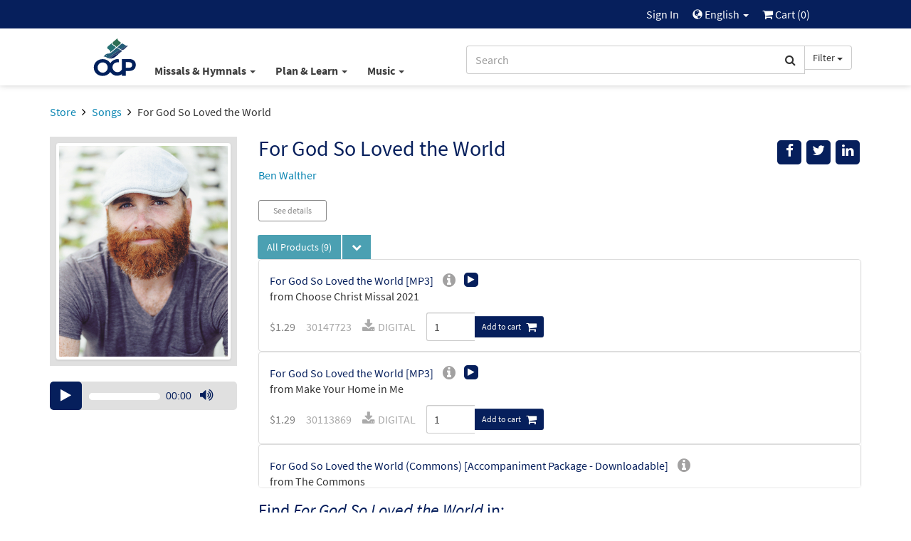

--- FILE ---
content_type: text/html; charset=UTF-8
request_url: https://ocp.org/en-us/songs/86234/for-god-so-loved-the-world
body_size: 145637
content:
<html xmlns="http://www.w3.org/1999/xhtml" lang="en-us">
<head>
        <title>For God So Loved the World - Songs | OCP</title>
        <meta charset="utf-8" />
    <meta name="google" content="notranslate" />
    <meta name="viewport" content="width=device-width, initial-scale=1.0, user-scalable=no" />
    <meta name="p:domain_verify" content="661a9b8f47429895dee87360bdd347b5"/>
    <meta name="csrf-token" content="eMjY6sqlEy301SOUEZWtMYALmgIhc4llOjrhawPw" />

    
             <link rel="author" href="https://plus.google.com/+OCPLive" />
            <link rel="canonical" href="https://www.ocp.org/en-us/songs/86234/for-god-so-loved-the-world" />
            <meta name="description" content="1. While we were still in sin he came; the Son of Man became a slave; our hearts to ransom and to save: for God so loved the world.2. Though God, he came to us in flesh to prove his love and righteousness, to meet us here in our distress: for God so loved the world. How sweet the sound: the lost are found.Refrain For G" />
            <meta property="fb:admins" content="100001574881704" />
            <meta property="fb:admins" content="151188838236004" />
            <meta property="fb:admins" content="158893254175035" />
            <meta name="title" content="For God So Loved the World - Songs | OCP" />
            <meta property="og:description" content="1. While we were still in sin he came; the Son of Man became a slave; our hearts to ransom and to save: for God so loved the world.2. Though God, he came to us in flesh to prove his love and righ" />
            <meta property="og:image" content="http://cdn.ocp.org/shared/images/artists/waltherb.jpg" />
            <meta property="og:site_name" content="Oregon Catholic Press" />
            <meta property="og:title" content="For God So Loved the World" />
            <meta property="og:type" content="music.song" />
            <meta property="og:url" content="https://www.ocp.org/en-us/songs/86234/for-god-so-loved-the-world" />
            <link rel="publisher" href="https://plus.google.com/+OCPLive" />
            <meta name="robots" content="index,follow" />
            <meta name="twitter:card" content="summary_large_image" />
            <meta name="twitter:creator" content="@OCPmusic" />
            <meta name="twitter:description" content="1. While we were still in sin he came; the Son of Man became a slave; our hearts to ransom and to save: for God so loved the world.2. Though God, he came to us in flesh to prove his love and righ" />
            <meta name="twitter:image" content="http://cdn.ocp.org/shared/images/artists/waltherb.jpg" />
            <meta name="twitter:image:alt" content="For God So Loved the World" />
            <meta name="twitter:site" content="@OCPmusic" />
            <meta name="twitter:title" content="For God So Loved the World" />
            <meta name="twitter:url" content="https://www.ocp.org/en-us/songs/86234/for-god-so-loved-the-world" />
             <link rel="stylesheet" href="/css/libraries.css?cachev=1767724921" media="all" />
	<link rel="stylesheet" href="/css/app.css?cachev=1767724918" media="all" />

    <link rel="apple-touch-icon" sizes="180x180" href="/apple-touch-icon.png?v=1673539967">
<link rel="icon" type="image/png" sizes="32x32" href="/favicon-32x32.png?v=1673539967">
<link rel="icon" type="image/png" sizes="16x16" href="/favicon-16x16.png?v=1673539967">
<link rel="manifest" href="/site.webmanifest">
<link rel="mask-icon" href="/safari-pinned-tab.svg" color="#5bbad5">
<meta name="msapplication-TileColor" content="#da532c">
<meta name="theme-color" content="#ffffff">
        <script src="https://www.google.com/recaptcha/api.js?hl=en" async defer></script>
    <!-- GA4 Tag Manager Head Start -->

<!-- GA4 Tag Manager Head End -->

</head>

<body >

    <!-- Google Tag Manager -->
    <script>
        //initialize dataLayer
        dataLayer = [{
                            'currentRoute': 'en-us.songs.show',
                        'currentUser': ''
        }];

        //push the transaction via the ouj.transactionSend event.
        document.addEventListener('DOMContentLoaded', function() {
                    });
    </script>

<!-- GA4 Tag Manager -->
<noscript><iframe src="https://www.googletagmanager.com/ns.html?id=GTM-MKJVBRZ"
    height="0" width="0" style="display:none;visibility:hidden"></iframe></noscript>
    <script>(function(w,d,s,l,i){w[l]=w[l]||[];w[l].push({'gtm.start':
        new Date().getTime(),event:'gtm.js'});var f=d.getElementsByTagName(s)[0],
        j=d.createElement(s),dl=l!='dataLayer'?'&l='+l:'';j.async=true;j.src=
        'https://www.googletagmanager.com/gtm.js?id='+i+dl;f.parentNode.insertBefore(j,f);
        })(window,document,'script','dataLayer','GTM-MKJVBRZ');</script>
<!-- End Google Tag Manager -->


    <div id="wrapper">
    <a id="top"></a>

        <div id="site-header">
            <div class="hidden-print">
                                    <nav id="top-nav" class="text-right">
    <div class="row">
        <div class="top-nav-frame col-md-10 col-md-offset-1 col-sm-12">
            
            <li>
    <a href="https://ocp.org/en-us/auth/login" title="Sign In" class="topNav-link">
        Sign In
    </a>
</li>

            
            
            
            <li class="dropdown">
    <a href="#" id="locale-selector-link" data-toggle="dropdown" aria-expanded="false">
        <span class="glyphicon glyphicon-globe" style="margin-top:2px;font-size:0.9em;"></span>
        English
        <span class="caret"></span>
    </a>
    <ul class="dropdown-menu dropdown-menu-right"
        aria-labelled-by="locale-selector-link"
        id="locale-dropdown">
        <li>
            <a href="https://ocp.org/en-us/songs/86234/for-god-so-loved-the-world" 
                title="English"
                class="localization-link" rel="nofollow">
                English
            </a>
        </li>
        <li>
            <a href="https://ocp.org/es-us/songs/86234/for-god-so-loved-the-world" 
                title="Español"
                class="localization-link" rel="nofollow">
                Español
            </a>
        </li>
    </ul>
</li>
            
            <li id="cart-status-link" class="">
    <a href="/en-us/cart"
        title="Cart">

        <span class="fa fa-shopping-cart"></span>
        Cart
        (<span class="cart-quantity">0</span>)
    </a>
</li>        </div>
    </div>
</nav>
                    <div id="main-nav" class="container">
    <div class="row">
        <div class="col-md-5 col-md-offset-1 col-sm-7 col-xs-3 text-left" style="padding-right:0;">
            <a class="ocp-logo" href="/en-us">
                <img id="ocp-site-logo"
    src="/img/logo/OCP-Logo-Ck-2023.svg"
    title="OCP" alt="OCP"
     style="width:68px;" />
            </a>
            <div class="menu-list-default hidden-xs">
                <!--BlockNavEnglish-->
<span class="menu-list">
    <span class="dropdown">
        <a href="#" title="Missals & Hymnals" class="dropdown-toggle"
            id="menu-missal-link" data-toggle="dropdown" aria-expanded="false">
        Missals & Hymnals
        <span class="caret"></span>
        </a>
        <div class="dropdown-menu dropdown-menu-left container large-nav-dropdown main-nav-frame main-nav-row columns-1" id="menu-missal" aria-labelledby="menu-missal-link">
            <div class="row">
                <div class="visible-xs col-xs-12 nav-page nav-visible" data-nav="missals-main">
                    <ul class="list-unstyled">
                <!--BEGIN MOBILE MISSALS & HYMNALS-->
                        <li><a href="https://ocp.org/en-us/missals" title="Missals" alt="Missals">Missals</a></li>
                        <li><a href="https://ocp.org/en-us/hymnals" title="Hymnals" alt="Hymnals">Hymnals</a></li>
                        <li><a href="https://ocp.org/en-us/support-materials" title="Accompaniments & Liturgy Support" alt="Accompaniments & Liturgy Support">Accompaniments & Liturgy Support</a></li>
                        <li><a href="https://ocp.org/en-us/multilingual-resources" title="Spanish & Intercultural" alt="Spanish & Intercultural">Spanish & Intercultural</a></li>
                        <li><a href="https://ocp.org/en-us/psalm-resources" title="Psalm Resources" alt="Psalm Resources">Psalm Resources</a></li>
                        <li><a href="https://ocp.org/en-us/antiphon-resources" title="Antiphons" alt="Antiphons">Antiphons</a></li>
                        <li><a href="https://ocp.org/en-us/accessories" title="Accessories" alt="Accessories">Accessories</a></li>
                <!--END MOBILE MISSALS & HYMNALS-->
                    </ul>
                </div>
                <div class="col-sm-12 col-xs-12 nav-page" data-nav="resources-programs">
                    <ul class="list-unstyled">
                <!--BEGIN DESKTOP MISSALS & HYMNALS-->
                        <li><a href="https://ocp.org/en-us/missals" title="Missals" alt="Missals">Missals</a></li>
                        <li><a href="https://ocp.org/en-us/hymnals" title="Hymnals" alt="Hymnals">Hymnals</a></li>
                        <li><a href="https://ocp.org/en-us/support-materials" title="Accompaniments & Liturgy Support" alt="Accompaniments & Liturgy Support">Accompaniments & Liturgy Support</a></li>
                        <li><a href="https://ocp.org/en-us/multilingual-resources" title="Spanish & Intercultural" alt="Spanish & Intercultural">Spanish & Intercultural</a></li>
                        <li><a href="https://ocp.org/en-us/psalm-resources" title="Psalm Resources" alt="Psalm Resources">Psalm Resources</a></li>
                        <li><a href="https://ocp.org/en-us/antiphon-resources" title="Antiphons" alt="Antiphons">Antiphons</a></li>
                        <li><a href="https://ocp.org/en-us/accessories" title="Accessories" alt="Accessories">Accessories</a></li>
                <!--END DESKTOP MISSALS & HYMNALS-->
                    </ul>
                </div>
            </div>
        </div>
    </span>
    <span class="dropdown">
        <a href="#" title="Plan & Learn" class="dropdown-toggle"
            id="menu-plan-link" data-toggle="dropdown" aria-expanded="false">
        Plan & Learn
        <span class="caret"></span>
        </a>
        <div class="dropdown-menu dropdown-menu-left container large-nav-dropdown main-nav-frame main-nav-row columns-2" id="menu-plan" aria-labelledby="menu-plan-link">
            <div class="row">
                <div class="visible-xs col-xs-12 nav-page nav-visible" data-nav="plan-main">
                    <ul class="list-unstyled">
                <!--BEGIN MOBILE PLAN & SEARCH-->        
                        <li><strong>PLANNING</strong></li>
                        <li><a href="https://ocp.org/en-us/liturgy-planning" title="Liturgy Planning" alt="Liturgy Planning">Liturgy Planning</a></li>
                        <li><a href="https://liturgy.ocp.org/en-us" title="NEW:Liturgy.com" alt="NEW:Liturgy.com" target="blank">Liturgy.com</a></li>
                        <li><a href="https://ocp.org/en-us/blog/liturgy-blog" title="Liturgy Blog" alt="Liturgy Blog">Liturgy Blog</a></li>
                        <li><a href="https://ocp.org/en-us/digital-resources" title="Digital Programs" alt="Digital Programs">Digital Resources</a></li>
                        <br />
                        <li><strong>LEARNING</strong></li>
                        <li><a href="https://ocp.org/en-us/instituto" title="Formation" alt="Formation">Formation</a></li>
                        <li><a href="https://ocp.org/en-us/blog" title="Blog" alt="Blog">Blog</a></li>
                        <li><a href="https://ocp.org/en-us/books" title="Books" alt="Books">Books</a></li>
                        <li><a href="https://ocp.org/en-us/blog/webinars" title="Webinars" alt="Webinars">Webinars</a></li>
                <!--END MOBILE PLAN & SEARCH-->
                    </ul>
                </div>
                <div class="col-sm-6 col-xs-12 nav-page" data-nav="plan-plan">
                    <ul class="list-unstyled">
                <!--BEGIN DESKTOP PLAN & SEARCH-->
                        <li><strong>PLANNING</strong></li>
                        <li><a href="https://ocp.org/en-us/liturgy-planning" title="Liturgy Planning" alt="Liturgy Planning">Liturgy Planning</a></li>
                        <li><a href="https://liturgy.ocp.org/en-us" title="NEW:Liturgy.com" alt="NEW:Liturgy.com" target="blank">Liturgy.com</a></li>
                        <li><a href="https://ocp.org/en-us/blog/liturgy-blog" title="Liturgy Blog" alt="Liturgy Blog">Liturgy Blog</a></li>
                        <li><a href="https://ocp.org/en-us/digital-resources" title="Digital Programs" alt="Digital Programs">Digital Resources</a></li>
                    </ul>
                </div>
                <div class="col-sm-6 col-xs-12 nav-page" data-nav="plan-learn">
                    <ul class="list-unstyled">
                        <li><strong>LEARNING</strong></li>
                        <li><a href="https://ocp.org/en-us/instituto" title="Formation" alt="Formation">Formation</a></li>
                        <li><a href="https://ocp.org/en-us/blog" title="Blog" alt="Blog">Blog</a></li>
                        <li><a href="https://ocp.org/en-us/books" title="Books" alt="Books">Books</a></li>
                        <li><a href="https://ocp.org/en-us/blog/webinars" title="Webinars" alt="Webinars">Webinars</a></li>
                 <!--END DESKTOP PLAN & SEARCH-->
                    </ul>
                </div>
            </div>
        </div>
    </span>
    <span class="dropdown">
        <a href="#" title="Music" class="dropdown-toggle"
            id="menu-music-link" data-toggle="dropdown" aria-expanded="false">
        Music
        <span class="caret"></span>
        </a>
        <div class="dropdown-menu dropdown-menu-left container large-nav-dropdown main-nav-frame main-nav-row columns-2" id="menu-music" aria-labelledby="menu-music-link">
            <div class="row">
                <div class="visible-xs col-xs-12 nav-page nav-visible" data-nav="music-main">
                    <ul class="list-unstyled">
                <!--BEGIN MOBILE MUSIC--> 
                      <li><strong>MUSIC</strong></li>
                        <li><a href="https://ocp.org/en-us/choral-review-service-subscription" title="Choral Review Service" alt="Choral Review Service">Choral Review Service</a></li>
                        <li><a href="https://ocp.org/en-us/songs" title="Find Sheet Music" alt="Find Sheet Music">Find Sheet Music</a></li>
                        <li><a href="https://ocp.org/en-us/mass-settings" title="Mass Settings" alt="Mass Settings">Mass Settings</a></li>
                        <li><a href="https://ocp.org/en-us/choral-music" title="Octavo Series" alt="Octavo Series">Octavo Series</a></li>
                        <li><a href="https://ocp.org/en-us/latin-and-chant" title="Latin & Chant" alt="Latin & Chant">Latin & Chant</a></li> 
                        <br />
                        <li><strong>COMPOSERS</strong></a></li>
                        <li><a href="https://ocp.org/en-us/search?c=artist" title="Browse All Artists" alt="Browse All Artists">Browse All Composers</a></li>
                        <li><a href="https://ocp.org/en-us/albums" title="Albums" alt="Albums">Albums</a></li>
                        <li><a href="https://ocp.org/en-us/artists" title="Find songs by Artist" alt="Find songs by Artist">Find songs by Composer</a></li>
                <!--END MOBILE MUSIC-->         
                    </ul>
                </div>
                <div class="col-sm-6 col-xs-12 nav-page" data-nav="music-music">
                    <ul class="list-unstyled">
                <!--BEGIN DESKTOP MUSIC-->         
                       <li><strong>MUSIC</strong></li>
                        <li><a href="https://ocp.org/en-us/choral-review-service-subscription" title="Choral Review Service" alt="Choral Review Service">Choral Review Service</a></li>
                        <li><a href="https://ocp.org/en-us/songs" title="Find Sheet Music" alt="Find Sheet Music">Find Sheet Music</a></li>
                        <li><a href="https://ocp.org/en-us/mass-settings" title="Mass Settings" alt="Mass Settings">Mass Settings</a></li>
                        <li><a href="https://ocp.org/en-us/choral-music" title="Octavo Series" alt="Octavo Series">Octavo Series</a></li>
                        <li><a href="https://ocp.org/en-us/latin-and-chant" title="Latin & Chant" alt="Latin & Chant">Latin & Chant</a></li>
                    </ul>
                </div>
                <div class="col-sm-6 col-xs-12 nav-page" data-nav="music-composers">
                    <ul class="list-unstyled">
                        <li><strong>COMPOSERS</strong></a></li>
                        <li><a href="https://ocp.org/en-us/search?c=artist" title="Browse All Artists" alt="Browse All Artists">Browse All Composers</a></li>
                        <li><a href="https://ocp.org/en-us/albums" title="Albums" alt="Albums">Albums</a></li>
                        <li><a href="https://ocp.org/en-us/artists" title="Find songs by Artist" alt="Find songs by Artist">Find songs by Composer</a></li>
                <!--END DESKTOP MUSIC-->         
                    </ul>
                </div>
            </div>
        </div>
    </span>
</span>


            </div>
        </div>
        <div class="col-md-5 col-sm-5 col-xs-9 text-right">
            <span class="search-bar-container">
    <form action="https://ocp.org/en-us/search" method="GET" role="search" id="nav-search">
        <div class="form-group">
            <div class="input-group">
                <input type="text" class="form-control" name="q" placeholder="Search" value="" />
                <input type="hidden" class="search-category" name="c" value="artist;blog;page;product;song;collection" />
                <span class="input-group-btn">
                    <button class="btn btn-default form-control" type="submit">
                        <span class="fa fa-search"></span>
                    </button>
                    <a class="btn btn-default dropdown-toggle hidden-sm hidden-xs" data-toggle="dropdown" aria-haspopup="true" aria-expanded="false">
                        <span class="search-category-label">Filter</span>
                        <span class="caret"></span>
                    </a>
                    <ul class="dropdown-menu dropdown-menu-left filter-selector">
                        <li>
                            <a href="#" data-text="Filter" data-value="article;artist;page;product;song">
                            Remove Filter
                            </a>
                        </li>
                        <li role="separator" class="divider"></li>
                        <li><a href="#" data-value="product" data-text="Products">Products only</a></li>
                        <li><a href="#" data-value="song" data-text="Songs">Songs only</a></li>
                    </ul>
                </span>
            </div>
        </div>
    </form>


</span>

        </div>
        <div class="col-xs-12 hidden-sm hidden-md hidden-lg mobile-menu-list">
            <!--BlockNavEnglish-->
<span class="menu-list">
    <span class="dropdown">
        <a href="#" title="Missals & Hymnals" class="dropdown-toggle"
            id="menu-missal-link" data-toggle="dropdown" aria-expanded="false">
        Missals & Hymnals
        <span class="caret"></span>
        </a>
        <div class="dropdown-menu dropdown-menu-left container large-nav-dropdown main-nav-frame main-nav-row columns-1" id="menu-missal" aria-labelledby="menu-missal-link">
            <div class="row">
                <div class="visible-xs col-xs-12 nav-page nav-visible" data-nav="missals-main">
                    <ul class="list-unstyled">
                <!--BEGIN MOBILE MISSALS & HYMNALS-->
                        <li><a href="https://ocp.org/en-us/missals" title="Missals" alt="Missals">Missals</a></li>
                        <li><a href="https://ocp.org/en-us/hymnals" title="Hymnals" alt="Hymnals">Hymnals</a></li>
                        <li><a href="https://ocp.org/en-us/support-materials" title="Accompaniments & Liturgy Support" alt="Accompaniments & Liturgy Support">Accompaniments & Liturgy Support</a></li>
                        <li><a href="https://ocp.org/en-us/multilingual-resources" title="Spanish & Intercultural" alt="Spanish & Intercultural">Spanish & Intercultural</a></li>
                        <li><a href="https://ocp.org/en-us/psalm-resources" title="Psalm Resources" alt="Psalm Resources">Psalm Resources</a></li>
                        <li><a href="https://ocp.org/en-us/antiphon-resources" title="Antiphons" alt="Antiphons">Antiphons</a></li>
                        <li><a href="https://ocp.org/en-us/accessories" title="Accessories" alt="Accessories">Accessories</a></li>
                <!--END MOBILE MISSALS & HYMNALS-->
                    </ul>
                </div>
                <div class="col-sm-12 col-xs-12 nav-page" data-nav="resources-programs">
                    <ul class="list-unstyled">
                <!--BEGIN DESKTOP MISSALS & HYMNALS-->
                        <li><a href="https://ocp.org/en-us/missals" title="Missals" alt="Missals">Missals</a></li>
                        <li><a href="https://ocp.org/en-us/hymnals" title="Hymnals" alt="Hymnals">Hymnals</a></li>
                        <li><a href="https://ocp.org/en-us/support-materials" title="Accompaniments & Liturgy Support" alt="Accompaniments & Liturgy Support">Accompaniments & Liturgy Support</a></li>
                        <li><a href="https://ocp.org/en-us/multilingual-resources" title="Spanish & Intercultural" alt="Spanish & Intercultural">Spanish & Intercultural</a></li>
                        <li><a href="https://ocp.org/en-us/psalm-resources" title="Psalm Resources" alt="Psalm Resources">Psalm Resources</a></li>
                        <li><a href="https://ocp.org/en-us/antiphon-resources" title="Antiphons" alt="Antiphons">Antiphons</a></li>
                        <li><a href="https://ocp.org/en-us/accessories" title="Accessories" alt="Accessories">Accessories</a></li>
                <!--END DESKTOP MISSALS & HYMNALS-->
                    </ul>
                </div>
            </div>
        </div>
    </span>
    <span class="dropdown">
        <a href="#" title="Plan & Learn" class="dropdown-toggle"
            id="menu-plan-link" data-toggle="dropdown" aria-expanded="false">
        Plan & Learn
        <span class="caret"></span>
        </a>
        <div class="dropdown-menu dropdown-menu-left container large-nav-dropdown main-nav-frame main-nav-row columns-2" id="menu-plan" aria-labelledby="menu-plan-link">
            <div class="row">
                <div class="visible-xs col-xs-12 nav-page nav-visible" data-nav="plan-main">
                    <ul class="list-unstyled">
                <!--BEGIN MOBILE PLAN & SEARCH-->        
                        <li><strong>PLANNING</strong></li>
                        <li><a href="https://ocp.org/en-us/liturgy-planning" title="Liturgy Planning" alt="Liturgy Planning">Liturgy Planning</a></li>
                        <li><a href="https://liturgy.ocp.org/en-us" title="NEW:Liturgy.com" alt="NEW:Liturgy.com" target="blank">Liturgy.com</a></li>
                        <li><a href="https://ocp.org/en-us/blog/liturgy-blog" title="Liturgy Blog" alt="Liturgy Blog">Liturgy Blog</a></li>
                        <li><a href="https://ocp.org/en-us/digital-resources" title="Digital Programs" alt="Digital Programs">Digital Resources</a></li>
                        <br />
                        <li><strong>LEARNING</strong></li>
                        <li><a href="https://ocp.org/en-us/instituto" title="Formation" alt="Formation">Formation</a></li>
                        <li><a href="https://ocp.org/en-us/blog" title="Blog" alt="Blog">Blog</a></li>
                        <li><a href="https://ocp.org/en-us/books" title="Books" alt="Books">Books</a></li>
                        <li><a href="https://ocp.org/en-us/blog/webinars" title="Webinars" alt="Webinars">Webinars</a></li>
                <!--END MOBILE PLAN & SEARCH-->
                    </ul>
                </div>
                <div class="col-sm-6 col-xs-12 nav-page" data-nav="plan-plan">
                    <ul class="list-unstyled">
                <!--BEGIN DESKTOP PLAN & SEARCH-->
                        <li><strong>PLANNING</strong></li>
                        <li><a href="https://ocp.org/en-us/liturgy-planning" title="Liturgy Planning" alt="Liturgy Planning">Liturgy Planning</a></li>
                        <li><a href="https://liturgy.ocp.org/en-us" title="NEW:Liturgy.com" alt="NEW:Liturgy.com" target="blank">Liturgy.com</a></li>
                        <li><a href="https://ocp.org/en-us/blog/liturgy-blog" title="Liturgy Blog" alt="Liturgy Blog">Liturgy Blog</a></li>
                        <li><a href="https://ocp.org/en-us/digital-resources" title="Digital Programs" alt="Digital Programs">Digital Resources</a></li>
                    </ul>
                </div>
                <div class="col-sm-6 col-xs-12 nav-page" data-nav="plan-learn">
                    <ul class="list-unstyled">
                        <li><strong>LEARNING</strong></li>
                        <li><a href="https://ocp.org/en-us/instituto" title="Formation" alt="Formation">Formation</a></li>
                        <li><a href="https://ocp.org/en-us/blog" title="Blog" alt="Blog">Blog</a></li>
                        <li><a href="https://ocp.org/en-us/books" title="Books" alt="Books">Books</a></li>
                        <li><a href="https://ocp.org/en-us/blog/webinars" title="Webinars" alt="Webinars">Webinars</a></li>
                 <!--END DESKTOP PLAN & SEARCH-->
                    </ul>
                </div>
            </div>
        </div>
    </span>
    <span class="dropdown">
        <a href="#" title="Music" class="dropdown-toggle"
            id="menu-music-link" data-toggle="dropdown" aria-expanded="false">
        Music
        <span class="caret"></span>
        </a>
        <div class="dropdown-menu dropdown-menu-left container large-nav-dropdown main-nav-frame main-nav-row columns-2" id="menu-music" aria-labelledby="menu-music-link">
            <div class="row">
                <div class="visible-xs col-xs-12 nav-page nav-visible" data-nav="music-main">
                    <ul class="list-unstyled">
                <!--BEGIN MOBILE MUSIC--> 
                      <li><strong>MUSIC</strong></li>
                        <li><a href="https://ocp.org/en-us/choral-review-service-subscription" title="Choral Review Service" alt="Choral Review Service">Choral Review Service</a></li>
                        <li><a href="https://ocp.org/en-us/songs" title="Find Sheet Music" alt="Find Sheet Music">Find Sheet Music</a></li>
                        <li><a href="https://ocp.org/en-us/mass-settings" title="Mass Settings" alt="Mass Settings">Mass Settings</a></li>
                        <li><a href="https://ocp.org/en-us/choral-music" title="Octavo Series" alt="Octavo Series">Octavo Series</a></li>
                        <li><a href="https://ocp.org/en-us/latin-and-chant" title="Latin & Chant" alt="Latin & Chant">Latin & Chant</a></li> 
                        <br />
                        <li><strong>COMPOSERS</strong></a></li>
                        <li><a href="https://ocp.org/en-us/search?c=artist" title="Browse All Artists" alt="Browse All Artists">Browse All Composers</a></li>
                        <li><a href="https://ocp.org/en-us/albums" title="Albums" alt="Albums">Albums</a></li>
                        <li><a href="https://ocp.org/en-us/artists" title="Find songs by Artist" alt="Find songs by Artist">Find songs by Composer</a></li>
                <!--END MOBILE MUSIC-->         
                    </ul>
                </div>
                <div class="col-sm-6 col-xs-12 nav-page" data-nav="music-music">
                    <ul class="list-unstyled">
                <!--BEGIN DESKTOP MUSIC-->         
                       <li><strong>MUSIC</strong></li>
                        <li><a href="https://ocp.org/en-us/choral-review-service-subscription" title="Choral Review Service" alt="Choral Review Service">Choral Review Service</a></li>
                        <li><a href="https://ocp.org/en-us/songs" title="Find Sheet Music" alt="Find Sheet Music">Find Sheet Music</a></li>
                        <li><a href="https://ocp.org/en-us/mass-settings" title="Mass Settings" alt="Mass Settings">Mass Settings</a></li>
                        <li><a href="https://ocp.org/en-us/choral-music" title="Octavo Series" alt="Octavo Series">Octavo Series</a></li>
                        <li><a href="https://ocp.org/en-us/latin-and-chant" title="Latin & Chant" alt="Latin & Chant">Latin & Chant</a></li>
                    </ul>
                </div>
                <div class="col-sm-6 col-xs-12 nav-page" data-nav="music-composers">
                    <ul class="list-unstyled">
                        <li><strong>COMPOSERS</strong></a></li>
                        <li><a href="https://ocp.org/en-us/search?c=artist" title="Browse All Artists" alt="Browse All Artists">Browse All Composers</a></li>
                        <li><a href="https://ocp.org/en-us/albums" title="Albums" alt="Albums">Albums</a></li>
                        <li><a href="https://ocp.org/en-us/artists" title="Find songs by Artist" alt="Find songs by Artist">Find songs by Composer</a></li>
                <!--END DESKTOP MUSIC-->         
                    </ul>
                </div>
            </div>
        </div>
    </span>
</span>


        </div>
    </div>
</div>                            </div>
            <div class="visible-print text-center pad-bottom-1">
                <img id="ocp-site-logo"
    src="/img/logo/OCP-Logo-Ck-2023.svg"
    title="OCP" alt="OCP"
     style="width:80px;" />
            </div>
        </div> <!-- #site-header -->

        
        

        
        <div class="top-nav-shim hidden-print"></div>
        <div class="main-nav-shim hidden-print"></div>

        
        <div id="content-main" >

                            <div class="container">
                    <div class="row">
                        <div class="col-xs-12">
                            <ul class="breadcrumb">
            
                    <li>
                                    <a href="https://ocp.org/en-us/store">Store</a>
                            </li>
                    
                    <li>
                                    <a href="https://ocp.org/en-us/songs">Songs</a>
                            </li>
                    
                    <li class=&quot;active&quot;>
                                    For God So Loved the World
                            </li>
            </ul>
                        </div>
                    </div>
                </div>
            
            <div id="main-messages-container" class="container">
    <div class="row">

        
        
        
        

        
        <style> .alert-gray { background-color: #e7e7e7; border-color: #ccc; color: #555 } </style>
    


        
        
        
        
        
        
        
        
        
        
        
        
        
        <div id="js-messages" class="alert hidden ocp-messages">
            <button type="button" class="close" data-dismiss="alert">&times;</button>
            <div class="content"></div>
        </div>

    </div>
</div>

                                    
                        
<div class="container"  itemscope=&quot;&quot; itemtype=&quot;http://schema.org/MusicComposition&quot;>

    <div class="row">

        <div class="col-xs-12 col-sm-9 pull-right">

            <div class="row">
                <div class="col-xs-10 col-sm-8 col-md-9">
                    <h1 class="margin-top-0 text-dark-blue" style="font-size: 30px" itemprop="name">For God So Loved the World</h1>
                                         <p>                                <a href="https://ocp.org/en-us/artists/67403">Ben Walther</a>
            
    </p>                 </div> <!-- title .col -->
                <div class="col-xs-2 col-sm-4 col-md-3">
                    <div class="pull-right" style="">

    <div class="visible-xs dropdown">
        <button 
          type="button"
          class="btn btn-secondary dropdown-toggle"
          title="Messages.share"
          data-toggle="dropdown" 
          aria-haspopup="true"
          aria-expanded="false">
            <span class="glyphicon glyphicon-share"></span>
        </button>
        <ul class="dropdown-menu pull-right" aria-labelledby="help-dropdown-button">
            <li><a href="https://facebook.com/sharer/sharer.php?u=https://ocp.org/en-us/songs/86234/for-god-so-loved-the-world" title="Facebook" aria-label="Share on Facebook" target="_blank"><span style="width: 20px;" class="fa fa-facebook" ></span> Facebook</a></li>
            <li><a href="https://twitter.com/intent/tweet/?text=Check%20out%20this%20page%20from%20OCP&url=https://ocp.org/en-us/songs/86234/for-god-so-loved-the-world" title="Twitter" aria-label="Share on Twitter" target="_blank"><span style="width: 20px;"  class="fa fa-twitter"></span> Twitter</a></li>
            <li><a href="https://www.linkedin.com/shareArticle?mini=true&amp;url=https://ocp.org/en-us/songs/86234/for-god-so-loved-the-world" target="_blank" title="LinkedIn"><span style="width: 20px;" class="fa fa-linkedin" ></span> LinkedIn</a></li>
            
        </ul>
    </div>

    <div class="hidden-xs">
        <a href="#" onclick="javascript:void window.open('https://facebook.com/sharer/sharer.php?u=https://ocp.org/en-us/songs/86234/for-god-so-loved-the-world','share','width=500,height=500,toolbar=0,menubar=0,location=0,status=1,scrollbars=1,resizable=1,left='+((screen.width/2)-(500/2))+',top='+((screen.height/2)-(500/2)));return false;" class="body-socialIcon" title="Facebook" aria-label="Share on Facebook"><span class="fa fa-facebook"></span></a>
        <a href="#" onclick="javascript:void window.open('https://twitter.com/intent/tweet/?text=Check%20out%20this%20page%20from%20OCP&url=https://ocp.org/en-us/songs/86234/for-god-so-loved-the-world','share','width=500,height=500,toolbar=0,menubar=0,location=0,status=1,scrollbars=1,resizable=1,left='+((screen.width/2)-(500/2))+',top='+((screen.height/2)-(500/2)));return false;"" class="body-socialIcon" title="Twitter" aria-label="Share on Twitter" > <span class="fa fa-twitter"> </span></a>
        <a href="#" onclick="javascript:void window.open('https://www.linkedin.com/shareArticle?mini=true&amp;url=https://ocp.org/en-us/songs/86234/for-god-so-loved-the-world&amp;title=Check%20out%20this%20page%20at%20Ocp.org!&amp;source=https://ocp.org/en-us/songs/86234/for-god-so-loved-the-world','share','width=500,height=500,toolbar=0,menubar=0,location=0,status=1,scrollbars=1,resizable=1,left='+((screen.width/2)-(500/2))+',top='+((screen.height/2)-(500/2)));return false;" title="LinkedIn" class="body-socialIcon" ><span class="fa fa-linkedin" ></span></a>
        
        
    </div>

</div>
                </div> <!-- share .col -->
            </div> <!-- top title inner .row -->

        </div> <!-- top title .col -->

        <div class="col-xs-12 col-sm-3 text-center">
            <div class="light-gray-bg pad-xs-0_5 pad-md-1" style="min-height:150px;">
                    <img  class="img-thumbnail"  alt="For God So Loved the World"  src="https://dh8zy5a1i9xe5.cloudfront.net/shared/images/artists/waltherb.jpg" />
            </div>
                            <div><br /></div>
                    <audio preload='none' class="hidden mejs-ocp mejs-product"  style="width: 100%;" controls='' data-toggledby="86234" data-playlist="0" data-playlist-index="0">
            
        <source src="https://dh8zy5a1i9xe5.cloudfront.net/shared/mp3/preview90/30113531_01_02.mp3" type="audio/mpeg">
        
        <a href="https://dh8zy5a1i9xe5.cloudfront.net/shared/mp3/preview90/30113531_01_02.mp3">Click here to listen</a>
    </audio>
    <div class="desktoponly"><br></div>

            
        </div> <!-- main area image .col -->

        <div class="col-xs-12 col-sm-9">

            
            
            
                <div class="margin-bottom-1 margin-top-0_5">
                    <span><a href="#more-details" class="btn btn-sm btn-plain-hollow btn-with-personal-space btn-fat product-button">See details</a></span>
                                                            
                                    </div>
            
            
    
     

            <span class="input-group">
        <span class="input-group-btn">
            <button
                type="button " id="report-batch-select-button"
                class="btn btn-default-related-pretty pretty-button-text btn-dropdown-teal dropdown-toggle"
                title="Select Multiple Rows"
                style="border-radius: 3px 0 0 3px;"
                data-toggle="dropdown" aria-haspopup="true" aria-expanded="false"
            >
            <span class="">
                All Products 
                <span>(9)</span>
            </span>
            </button>
            <button type="button" id="report-batch-select-button" class="btn btn-default-related-pretty btn-dropdown-teal dropdown-toggle " title="Select Multiple Rows" style="margin-left: 3px;"
                data-toggle="dropdown" aria-haspopup="true" aria-expanded="false">
                <span class="fa fa-chevron-down"></span>
            </button>
            <ul class="dropdown-menu pretty-dropdown" aria-labelledby="report-batch-select-button">
                <li><a id="product-type-0" product-type="0" data-nav-hash="" href="#" class="select-visible pretty-dropdown-item">
                
        

                All Products <span style="color: #808080; margin-left: 5px">(9)</span>
            </a></li>
                                <li><a id="product-type-1" product-type="1" data-nav-hash="mp3" href="#" class="select-visible pretty-dropdown-item">
                
        

                MP3 <span style="color: #808080; margin-left: 5px">(2)</span>
            </a></li>
                                <li><a id="product-type-2" product-type="2" data-nav-hash="keyboard" href="#" class="select-visible pretty-dropdown-item">
                
        

                Keyboard <span style="color: #808080; margin-left: 5px">(2)</span>
            </a></li>
                                <li><a id="product-type-3" product-type="3" data-nav-hash="solo_instrument" href="#" class="select-visible pretty-dropdown-item">
                
        

                Solo instrument <span style="color: #808080; margin-left: 5px">(3)</span>
            </a></li>
                                <li><a id="product-type-4" product-type="4" data-nav-hash="guitar" href="#" class="select-visible pretty-dropdown-item">
                
        

                Guitar <span style="color: #808080; margin-left: 5px">(2)</span>
            </a></li>
                                <li><a id="product-type-5" product-type="5" data-nav-hash="vocal" href="#" class="select-visible pretty-dropdown-item">
                
        

                Vocal <span style="color: #808080; margin-left: 5px">(1)</span>
            </a></li>
                        </ul>
        </span>
    </span>

    
                                            
                <div class="list-group" style="overflow-y:scroll; max-height:320px; position:relative;" >
                                        <span content="9" ></span>
                                            <div class="" id="scroll-product-type-0" >
                <div class="list-group-item clearfix product-scroll-list-item"  itemprop="isBasedOn" itemscope="" itemtype="http://schema.org/Product" >

  
  <div class="productlist-row productlist-title-row">
    
    <div>
      <span>
                                  <span title="For God So Loved the World [MP3]" style="color: #061f5c" itemprop="name">For God So Loved the World [MP3]</span>
                                      <br />from Choose Christ Missal 2021
              </span>
    </div>

    
          <div><span>
        <i style="margin-left: 8px; font-size: 21px;" identifier="related-30147723-all" class="product-list-icon product-description-modal-show fa fa-info-circle" aria-hidden="true"></i>
        <div id="product-description-modal-related-30147723-all" class="modal fade" role="dialog" tabindex="-1">
    <div class="modal-dialog">
        <div class="modal-content">
            <div class="modal-header">
                <button type="button" class="close" data-dismiss="modal" aria-label="Close"><span aria-hidden="true">&times;</span></button>
                <h4 class="modal-title">Description</h4>
            </div>
            <div class="modal-body">
                
                <table>
<tr>
<td class="mp3-snippet-left-col">Format:</td>
<td class="mp3-snippet-right-col">Full-length<br />
High-quality, 256 kpbs<br />
MP3</td>
</tr>
<tr>
<td class="mp3-snippet-left-col">Digital Rights Management:</td>
<td class="mp3-snippet-right-col">None</td>
</tr>
<tr>
<td class="mp3-snippet-left-col">Delivery Method:</td>
<td class="mp3-snippet-right-col"><img src="https://dh8zy5a1i9xe5.cloudfront.net/shared/images/icons/de_icon.gif" border="0" width="13" height="13" /> &nbsp; Downloaded</td>
</tr>
</table>

                <div class="clearfix"></div>
            </div>
            <div class="modal-footer">
                <button type="button" class="btn btn-default" data-dismiss="modal">Close</button>
            </div>
        </div>
    </div>
</div>

      </span></div>
    
    
    
    
          <div><span>
        <button type="button" title='Play' class="btn play-pause song- fa fa-play" style=&quot;position: relative; top: 1px;&quot;
            data-composer-ids="" data-composer-names="Ben Walther" data-image="https://dh8zy5a1i9xe5.cloudfront.net/shared/images/products/30143720_s.jpg" data-music-id="" data-price="1.29" data-product-id="30147723" data-src="https://dh8zy5a1i9xe5.cloudfront.net/shared/mp3/preview90/30143720_00_08.mp3" data-title="For God So Loved the World [MP3]" data-target="" data-toggle="audio" data-playlist-index="0"
        >
            <span></span>
        </button>
    
      </span></div>
      </div>

  
  <div class="productlist-row productlist-info-row">
    
    <div class="darkgray"  itemprop="offers" itemscope itemtype="http://schema.org/Offer" >
      <span>
                              
            <span
              content="USD"
              itemprop="priceCurrency">$</span><span
              content="1.29" itemprop="price">1.29</span>
              </span>
    </div>

    
    <div class="lightgray"  content="30147723" itemprop="productID" >
      <span>30147723</span>
    </div>

    
    <div><span>
      <i data-hover-caption="Digital product" class="fa fa-download" style="color: #AAAAAA; font-size: 19px; margin-right: 1px" aria-hidden="true"></i>
    <span style="color: #AAAAAA;">DIGITAL</span>
    </span></div>

    
    
    
    <div class="visible-xs productlist-linebreak"></div>

    
    <div>
      <div class="cart-qty-btn cart-qty-btn-en input-group ">
    <input id="30147723-qty" class="input-sm form-control update-add-qty" 
            data-product-id="30147723" min="1" name="30147723-qty" 
            type="number" value="1">
    <span class="input-group-btn">
        <button class="add-to-cart-flat btn-sm btn-primary text-nowrap" 
        style="
        height: 30px;
        background-image: none;
        border: none; 
         background-color: #061F5C;         " 
        data-product-ids="30147723:xxx"
        id="product-add-30147723" 
        type="button"
                >
    <span style="margin: 0 5px; "  data-product-ids="30147723:xxx"  id="product-add2-30147723" >
         Add to cart     </span>

            
        <i class="fa fa-shopping-cart fa-lg" aria-hidden="true"></i>
    </button>
    </span>
</div>
    </div>

    
    <div class="productlist-actions">
      
            
      
      <div>
        
      </div>
    </div>
  </div>

  
  </div>
            </div>
                    <div class="" id="scroll-product-type-0" >
                <div class="list-group-item clearfix product-scroll-list-item"  itemprop="isBasedOn" itemscope="" itemtype="http://schema.org/Product" >

  
  <div class="productlist-row productlist-title-row">
    
    <div>
      <span>
                                  <span title="For God So Loved the World [MP3]" style="color: #061f5c" itemprop="name">For God So Loved the World [MP3]</span>
                                      <br />from Make Your Home in Me
              </span>
    </div>

    
          <div><span>
        <i style="margin-left: 8px; font-size: 21px;" identifier="related-30113869-all" class="product-list-icon product-description-modal-show fa fa-info-circle" aria-hidden="true"></i>
        <div id="product-description-modal-related-30113869-all" class="modal fade" role="dialog" tabindex="-1">
    <div class="modal-dialog">
        <div class="modal-content">
            <div class="modal-header">
                <button type="button" class="close" data-dismiss="modal" aria-label="Close"><span aria-hidden="true">&times;</span></button>
                <h4 class="modal-title">Description</h4>
            </div>
            <div class="modal-body">
                
                <table>
<tr>
<td class="mp3-snippet-left-col">Format:</td>
<td class="mp3-snippet-right-col">Full-length<br />
High-quality, 256 kpbs<br />
MP3</td>
</tr>
<tr>
<td class="mp3-snippet-left-col">Digital Rights Management:</td>
<td class="mp3-snippet-right-col">None</td>
</tr>
<tr>
<td class="mp3-snippet-left-col">Delivery Method:</td>
<td class="mp3-snippet-right-col"><img src="https://dh8zy5a1i9xe5.cloudfront.net/shared/images/icons/de_icon.gif" border="0" width="13" height="13" /> &nbsp; Downloaded</td>
</tr>
</table>

                <div class="clearfix"></div>
            </div>
            <div class="modal-footer">
                <button type="button" class="btn btn-default" data-dismiss="modal">Close</button>
            </div>
        </div>
    </div>
</div>

      </span></div>
    
    
    
    
          <div><span>
        <button type="button" title='Play' class="btn play-pause song- fa fa-play" style=&quot;position: relative; top: 1px;&quot;
            data-composer-ids="" data-composer-names="Ben Walther" data-image="https://dh8zy5a1i9xe5.cloudfront.net/shared/images/products/30113531_s.jpg" data-music-id="" data-price="1.29" data-product-id="30113869" data-src="https://dh8zy5a1i9xe5.cloudfront.net/shared/mp3/preview90/30113531_01_02.mp3" data-title="For God So Loved the World [MP3]" data-target="" data-toggle="audio" data-playlist-index="0"
        >
            <span></span>
        </button>
    
      </span></div>
      </div>

  
  <div class="productlist-row productlist-info-row">
    
    <div class="darkgray"  itemprop="offers" itemscope itemtype="http://schema.org/Offer" >
      <span>
                              
            <span
              content="USD"
              itemprop="priceCurrency">$</span><span
              content="1.29" itemprop="price">1.29</span>
              </span>
    </div>

    
    <div class="lightgray"  content="30113869" itemprop="productID" >
      <span>30113869</span>
    </div>

    
    <div><span>
      <i data-hover-caption="Digital product" class="fa fa-download" style="color: #AAAAAA; font-size: 19px; margin-right: 1px" aria-hidden="true"></i>
    <span style="color: #AAAAAA;">DIGITAL</span>
    </span></div>

    
    
    
    <div class="visible-xs productlist-linebreak"></div>

    
    <div>
      <div class="cart-qty-btn cart-qty-btn-en input-group ">
    <input id="30113869-qty" class="input-sm form-control update-add-qty" 
            data-product-id="30113869" min="1" name="30113869-qty" 
            type="number" value="1">
    <span class="input-group-btn">
        <button class="add-to-cart-flat btn-sm btn-primary text-nowrap" 
        style="
        height: 30px;
        background-image: none;
        border: none; 
         background-color: #061F5C;         " 
        data-product-ids="30113869:xxx"
        id="product-add-30113869" 
        type="button"
                >
    <span style="margin: 0 5px; "  data-product-ids="30113869:xxx"  id="product-add2-30113869" >
         Add to cart     </span>

            
        <i class="fa fa-shopping-cart fa-lg" aria-hidden="true"></i>
    </button>
    </span>
</div>
    </div>

    
    <div class="productlist-actions">
      
            
      
      <div>
        
      </div>
    </div>
  </div>

  
  </div>
            </div>
                    <div class="" id="scroll-product-type-0" >
                <div class="list-group-item clearfix product-scroll-list-item"  itemprop="isBasedOn" itemscope="" itemtype="http://schema.org/Product" >

  
  <div class="productlist-row productlist-title-row">
    
    <div>
      <span>
                                  <span title="For God So Loved the World (Commons) [Accompaniment Package - Downloadable]" style="color: #061f5c" itemprop="name">For God So Loved the World (Commons) [Accompaniment Package - Downloadable]</span>
                                      <br />from The Commons
              </span>
    </div>

    
          <div><span>
        <i style="margin-left: 8px; font-size: 21px;" identifier="related-30115184-all" class="product-list-icon product-description-modal-show fa fa-info-circle" aria-hidden="true"></i>
        <div id="product-description-modal-related-30115184-all" class="modal fade" role="dialog" tabindex="-1">
    <div class="modal-dialog">
        <div class="modal-content">
            <div class="modal-header">
                <button type="button" class="close" data-dismiss="modal" aria-label="Close"><span aria-hidden="true">&times;</span></button>
                <h4 class="modal-title">Description</h4>
            </div>
            <div class="modal-body">
                
                <table>
<tr>
<td class="sheetmusic-snippet-left-col">Preview:</td>
<td class="sheetmusic-snippet-right-col"></td>
</tr>
<tr>
<td class="sheetmusic-snippet-left-col">Voicing:</td>
<td class="sheetmusic-snippet-right-col">Unison<br />
Two Part<br /></td>
</tr>
<tr>
<td class="sheetmusic-snippet-left-col">Instrumentation:</td>
<td class="sheetmusic-snippet-right-col">Keyboard<br />
Guitar<br />
Solo Instrument in C<br />
Solo Instrument in Bb<br />
Solo Instrument in Eb<br /></td>
</tr>
<tr>
<td class="sheetmusic-snippet-left-col">Choral Series:</td>
<td class="sheetmusic-snippet-right-col"></td>
</tr>
<tr>
<td class="sheetmusic-snippet-left-col">Difficulty Level:</td>
<td class="sheetmusic-snippet-right-col">Easy/Medium</td>
</tr>
<tr>
<td class="sheetmusic-snippet-left-col">Delivery Method:</td>
<td class="sheetmusic-snippet-right-col"><img src="https://dh8zy5a1i9xe5.cloudfront.net/shared/images/icons/de_icon.gif" border="0" width="13" height="13" /> Download<br /></td>
</tr>
</table>

                <div class="clearfix"></div>
            </div>
            <div class="modal-footer">
                <button type="button" class="btn btn-default" data-dismiss="modal">Close</button>
            </div>
        </div>
    </div>
</div>

      </span></div>
    
    
    
    
      </div>

  
  <div class="productlist-row productlist-info-row">
    
    <div class="darkgray"  itemprop="offers" itemscope itemtype="http://schema.org/Offer" >
      <span>
                              
            <span
              content="USD"
              itemprop="priceCurrency">$</span><span
              content="7.80" itemprop="price">7.80</span>
              </span>
    </div>

    
    <div class="lightgray"  content="30115184" itemprop="productID" >
      <span>30115184</span>
    </div>

    
    <div><span>
      <i data-hover-caption="Digital product" class="fa fa-download" style="color: #AAAAAA; font-size: 19px; margin-right: 1px" aria-hidden="true"></i>
    <span style="color: #AAAAAA;">DIGITAL</span>
    </span></div>

    
    
    
    <div class="visible-xs productlist-linebreak"></div>

    
    <div>
      <div class="cart-qty-btn cart-qty-btn-en input-group ">
    <input id="30115184-qty" class="input-sm form-control update-add-qty" 
            data-product-id="30115184" min="1" name="30115184-qty" 
            type="number" value="1">
    <span class="input-group-btn">
        <button class="add-to-cart-flat btn-sm btn-primary text-nowrap" 
        style="
        height: 30px;
        background-image: none;
        border: none; 
         background-color: #061F5C;         " 
        data-product-ids="30115184:xxx"
        id="product-add-30115184" 
        type="button"
                >
    <span style="margin: 0 5px; "  data-product-ids="30115184:xxx"  id="product-add2-30115184" >
         Add to cart     </span>

            
        <i class="fa fa-shopping-cart fa-lg" aria-hidden="true"></i>
    </button>
    </span>
</div>
    </div>

    
    <div class="productlist-actions">
      
            
      
      <div>
        
      </div>
    </div>
  </div>

  
  </div>
            </div>
                    <div class="" id="scroll-product-type-0" >
                <div class="list-group-item clearfix product-scroll-list-item"  itemprop="isBasedOn" itemscope="" itemtype="http://schema.org/Product" >

  
  <div class="productlist-row productlist-title-row">
    
    <div>
      <span>
                                  <span title="For God So Loved the World (Commons) [Keyboard Accompaniment - Downloadable]" style="color: #061f5c" itemprop="name">For God So Loved the World (Commons) [Keyboard Accompaniment - Downloadable]</span>
                                      <br />from The Commons
              </span>
    </div>

    
          <div><span>
        <i style="margin-left: 8px; font-size: 21px;" identifier="related-30115185-all" class="product-list-icon product-description-modal-show fa fa-info-circle" aria-hidden="true"></i>
        <div id="product-description-modal-related-30115185-all" class="modal fade" role="dialog" tabindex="-1">
    <div class="modal-dialog">
        <div class="modal-content">
            <div class="modal-header">
                <button type="button" class="close" data-dismiss="modal" aria-label="Close"><span aria-hidden="true">&times;</span></button>
                <h4 class="modal-title">Description</h4>
            </div>
            <div class="modal-body">
                
                <table>
<tr>
<td class="sheetmusic-snippet-left-col">Preview:</td>
<td class="sheetmusic-snippet-right-col"><img src="https://dh8zy5a1i9xe5.cloudfront.net/shared/images/icons/pdf_icon.gif" border="0" width="30" height="30" />&nbsp; <a href='http://cdn.ocp.org/shared/pdf/preview/30115185.pdf'>Preview Before Purchasing</a></td>
</tr>
<tr>
<td class="sheetmusic-snippet-left-col">Voicing:</td>
<td class="sheetmusic-snippet-right-col">Unison<br /></td>
</tr>
<tr>
<td class="sheetmusic-snippet-left-col">Instrumentation:</td>
<td class="sheetmusic-snippet-right-col">Keyboard<br /></td>
</tr>
<tr>
<td class="sheetmusic-snippet-left-col">Choral Series:</td>
<td class="sheetmusic-snippet-right-col"></td>
</tr>
<tr>
<td class="sheetmusic-snippet-left-col">Difficulty Level:</td>
<td class="sheetmusic-snippet-right-col">Easy/Medium</td>
</tr>
<tr>
<td class="sheetmusic-snippet-left-col">Delivery Method:</td>
<td class="sheetmusic-snippet-right-col"><img src="https://dh8zy5a1i9xe5.cloudfront.net/shared/images/icons/de_icon.gif" border="0" width="13" height="13" /> Download<br /></td>
</tr>
</table>

                <div class="clearfix"></div>
            </div>
            <div class="modal-footer">
                <button type="button" class="btn btn-default" data-dismiss="modal">Close</button>
            </div>
        </div>
    </div>
</div>

      </span></div>
    
    
          <div><span>
        <a href="https://dh8zy5a1i9xe5.cloudfront.net/shared/pdf/preview/30115185.pdf" title="Preview" target="_blank" style="color: #061f5c; text-decoration: none;">
    <i style="font-size: 19px; margin-left: 8px; position: relative; top: 0px;"
        class="fa fa-file-picture-o" aria-hidden="true" ></i>
        <span>Preview</span>
</a>
      </span></div>
    
    
      </div>

  
  <div class="productlist-row productlist-info-row">
    
    <div class="darkgray"  itemprop="offers" itemscope itemtype="http://schema.org/Offer" >
      <span>
                              
            <span
              content="USD"
              itemprop="priceCurrency">$</span><span
              content="2.70" itemprop="price">2.70</span>
              </span>
    </div>

    
    <div class="lightgray"  content="30115185" itemprop="productID" >
      <span>30115185</span>
    </div>

    
    <div><span>
      <i data-hover-caption="Digital product" class="fa fa-download" style="color: #AAAAAA; font-size: 19px; margin-right: 1px" aria-hidden="true"></i>
    <span style="color: #AAAAAA;">DIGITAL</span>
    </span></div>

    
    
    
    <div class="visible-xs productlist-linebreak"></div>

    
    <div>
      <div class="cart-qty-btn cart-qty-btn-en input-group ">
    <input id="30115185-qty" class="input-sm form-control update-add-qty" 
            data-product-id="30115185" min="1" name="30115185-qty" 
            type="number" value="1">
    <span class="input-group-btn">
        <button class="add-to-cart-flat btn-sm btn-primary text-nowrap" 
        style="
        height: 30px;
        background-image: none;
        border: none; 
         background-color: #061F5C;         " 
        data-product-ids="30115185:xxx"
        id="product-add-30115185" 
        type="button"
                >
    <span style="margin: 0 5px; "  data-product-ids="30115185:xxx"  id="product-add2-30115185" >
         Add to cart     </span>

            
        <i class="fa fa-shopping-cart fa-lg" aria-hidden="true"></i>
    </button>
    </span>
</div>
    </div>

    
    <div class="productlist-actions">
      
            
      
      <div>
        
      </div>
    </div>
  </div>

  
  </div>
            </div>
                    <div class="" id="scroll-product-type-0" >
                <div class="list-group-item clearfix product-scroll-list-item"  itemprop="isBasedOn" itemscope="" itemtype="http://schema.org/Product" >

  
  <div class="productlist-row productlist-title-row">
    
    <div>
      <span>
                                  <span title="For God So Loved the World (Commons) [Instrumental Accompaniment - Downloadable]" style="color: #061f5c" itemprop="name">For God So Loved the World (Commons) [Instrumental Accompaniment - Downloadable]</span>
                                      <br />from The Commons
              </span>
    </div>

    
          <div><span>
        <i style="margin-left: 8px; font-size: 21px;" identifier="related-30115186-all" class="product-list-icon product-description-modal-show fa fa-info-circle" aria-hidden="true"></i>
        <div id="product-description-modal-related-30115186-all" class="modal fade" role="dialog" tabindex="-1">
    <div class="modal-dialog">
        <div class="modal-content">
            <div class="modal-header">
                <button type="button" class="close" data-dismiss="modal" aria-label="Close"><span aria-hidden="true">&times;</span></button>
                <h4 class="modal-title">Description</h4>
            </div>
            <div class="modal-body">
                
                <table>
<tr>
<td class="sheetmusic-snippet-left-col">Preview:</td>
<td class="sheetmusic-snippet-right-col"><img src="https://dh8zy5a1i9xe5.cloudfront.net/shared/images/icons/pdf_icon.gif" border="0" width="30" height="30" />&nbsp; <a href='http://cdn.ocp.org/shared/pdf/preview/30115186.pdf'>Preview Before Purchasing</a></td>
</tr>
<tr>
<td class="sheetmusic-snippet-left-col">Voicing:</td>
<td class="sheetmusic-snippet-right-col"></td>
</tr>
<tr>
<td class="sheetmusic-snippet-left-col">Instrumentation:</td>
<td class="sheetmusic-snippet-right-col">Solo Instrument in C<br /></td>
</tr>
<tr>
<td class="sheetmusic-snippet-left-col">Choral Series:</td>
<td class="sheetmusic-snippet-right-col"></td>
</tr>
<tr>
<td class="sheetmusic-snippet-left-col">Difficulty Level:</td>
<td class="sheetmusic-snippet-right-col">Easy/Medium</td>
</tr>
<tr>
<td class="sheetmusic-snippet-left-col">Delivery Method:</td>
<td class="sheetmusic-snippet-right-col"><img src="https://dh8zy5a1i9xe5.cloudfront.net/shared/images/icons/de_icon.gif" border="0" width="13" height="13" /> Download<br /></td>
</tr>
</table>

                <div class="clearfix"></div>
            </div>
            <div class="modal-footer">
                <button type="button" class="btn btn-default" data-dismiss="modal">Close</button>
            </div>
        </div>
    </div>
</div>

      </span></div>
    
    
          <div><span>
        <a href="https://dh8zy5a1i9xe5.cloudfront.net/shared/pdf/preview/30115186.pdf" title="Preview" target="_blank" style="color: #061f5c; text-decoration: none;">
    <i style="font-size: 19px; margin-left: 8px; position: relative; top: 0px;"
        class="fa fa-file-picture-o" aria-hidden="true" ></i>
        <span>Preview</span>
</a>
      </span></div>
    
    
      </div>

  
  <div class="productlist-row productlist-info-row">
    
    <div class="darkgray"  itemprop="offers" itemscope itemtype="http://schema.org/Offer" >
      <span>
                              
            <span
              content="USD"
              itemprop="priceCurrency">$</span><span
              content="1.50" itemprop="price">1.50</span>
              </span>
    </div>

    
    <div class="lightgray"  content="30115186" itemprop="productID" >
      <span>30115186</span>
    </div>

    
    <div><span>
      <i data-hover-caption="Digital product" class="fa fa-download" style="color: #AAAAAA; font-size: 19px; margin-right: 1px" aria-hidden="true"></i>
    <span style="color: #AAAAAA;">DIGITAL</span>
    </span></div>

    
    
    
    <div class="visible-xs productlist-linebreak"></div>

    
    <div>
      <div class="cart-qty-btn cart-qty-btn-en input-group ">
    <input id="30115186-qty" class="input-sm form-control update-add-qty" 
            data-product-id="30115186" min="1" name="30115186-qty" 
            type="number" value="1">
    <span class="input-group-btn">
        <button class="add-to-cart-flat btn-sm btn-primary text-nowrap" 
        style="
        height: 30px;
        background-image: none;
        border: none; 
         background-color: #061F5C;         " 
        data-product-ids="30115186:xxx"
        id="product-add-30115186" 
        type="button"
                >
    <span style="margin: 0 5px; "  data-product-ids="30115186:xxx"  id="product-add2-30115186" >
         Add to cart     </span>

            
        <i class="fa fa-shopping-cart fa-lg" aria-hidden="true"></i>
    </button>
    </span>
</div>
    </div>

    
    <div class="productlist-actions">
      
            
      
      <div>
        
      </div>
    </div>
  </div>

  
  </div>
            </div>
                    <div class="" id="scroll-product-type-0" >
                <div class="list-group-item clearfix product-scroll-list-item"  itemprop="isBasedOn" itemscope="" itemtype="http://schema.org/Product" >

  
  <div class="productlist-row productlist-title-row">
    
    <div>
      <span>
                                  <span title="For God So Loved the World (Commons) [Instrumental Accompaniment - Downloadable]" style="color: #061f5c" itemprop="name">For God So Loved the World (Commons) [Instrumental Accompaniment - Downloadable]</span>
                                      <br />from The Commons
              </span>
    </div>

    
          <div><span>
        <i style="margin-left: 8px; font-size: 21px;" identifier="related-30115187-all" class="product-list-icon product-description-modal-show fa fa-info-circle" aria-hidden="true"></i>
        <div id="product-description-modal-related-30115187-all" class="modal fade" role="dialog" tabindex="-1">
    <div class="modal-dialog">
        <div class="modal-content">
            <div class="modal-header">
                <button type="button" class="close" data-dismiss="modal" aria-label="Close"><span aria-hidden="true">&times;</span></button>
                <h4 class="modal-title">Description</h4>
            </div>
            <div class="modal-body">
                
                <table>
<tr>
<td class="sheetmusic-snippet-left-col">Preview:</td>
<td class="sheetmusic-snippet-right-col"><img src="https://dh8zy5a1i9xe5.cloudfront.net/shared/images/icons/pdf_icon.gif" border="0" width="30" height="30" />&nbsp; <a href='http://cdn.ocp.org/shared/pdf/preview/30115187.pdf'>Preview Before Purchasing</a></td>
</tr>
<tr>
<td class="sheetmusic-snippet-left-col">Voicing:</td>
<td class="sheetmusic-snippet-right-col"></td>
</tr>
<tr>
<td class="sheetmusic-snippet-left-col">Instrumentation:</td>
<td class="sheetmusic-snippet-right-col">Solo Instrument in Bb<br /></td>
</tr>
<tr>
<td class="sheetmusic-snippet-left-col">Choral Series:</td>
<td class="sheetmusic-snippet-right-col"></td>
</tr>
<tr>
<td class="sheetmusic-snippet-left-col">Difficulty Level:</td>
<td class="sheetmusic-snippet-right-col">Easy/Medium</td>
</tr>
<tr>
<td class="sheetmusic-snippet-left-col">Delivery Method:</td>
<td class="sheetmusic-snippet-right-col"><img src="https://dh8zy5a1i9xe5.cloudfront.net/shared/images/icons/de_icon.gif" border="0" width="13" height="13" /> Download<br /></td>
</tr>
</table>

                <div class="clearfix"></div>
            </div>
            <div class="modal-footer">
                <button type="button" class="btn btn-default" data-dismiss="modal">Close</button>
            </div>
        </div>
    </div>
</div>

      </span></div>
    
    
          <div><span>
        <a href="https://dh8zy5a1i9xe5.cloudfront.net/shared/pdf/preview/30115187.pdf" title="Preview" target="_blank" style="color: #061f5c; text-decoration: none;">
    <i style="font-size: 19px; margin-left: 8px; position: relative; top: 0px;"
        class="fa fa-file-picture-o" aria-hidden="true" ></i>
        <span>Preview</span>
</a>
      </span></div>
    
    
      </div>

  
  <div class="productlist-row productlist-info-row">
    
    <div class="darkgray"  itemprop="offers" itemscope itemtype="http://schema.org/Offer" >
      <span>
                              
            <span
              content="USD"
              itemprop="priceCurrency">$</span><span
              content="1.50" itemprop="price">1.50</span>
              </span>
    </div>

    
    <div class="lightgray"  content="30115187" itemprop="productID" >
      <span>30115187</span>
    </div>

    
    <div><span>
      <i data-hover-caption="Digital product" class="fa fa-download" style="color: #AAAAAA; font-size: 19px; margin-right: 1px" aria-hidden="true"></i>
    <span style="color: #AAAAAA;">DIGITAL</span>
    </span></div>

    
    
    
    <div class="visible-xs productlist-linebreak"></div>

    
    <div>
      <div class="cart-qty-btn cart-qty-btn-en input-group ">
    <input id="30115187-qty" class="input-sm form-control update-add-qty" 
            data-product-id="30115187" min="1" name="30115187-qty" 
            type="number" value="1">
    <span class="input-group-btn">
        <button class="add-to-cart-flat btn-sm btn-primary text-nowrap" 
        style="
        height: 30px;
        background-image: none;
        border: none; 
         background-color: #061F5C;         " 
        data-product-ids="30115187:xxx"
        id="product-add-30115187" 
        type="button"
                >
    <span style="margin: 0 5px; "  data-product-ids="30115187:xxx"  id="product-add2-30115187" >
         Add to cart     </span>

            
        <i class="fa fa-shopping-cart fa-lg" aria-hidden="true"></i>
    </button>
    </span>
</div>
    </div>

    
    <div class="productlist-actions">
      
            
      
      <div>
        
      </div>
    </div>
  </div>

  
  </div>
            </div>
                    <div class="" id="scroll-product-type-0" >
                <div class="list-group-item clearfix product-scroll-list-item"  itemprop="isBasedOn" itemscope="" itemtype="http://schema.org/Product" >

  
  <div class="productlist-row productlist-title-row">
    
    <div>
      <span>
                                  <span title="For God So Loved the World (Commons) [Instrumental Accompaniment - Downloadable]" style="color: #061f5c" itemprop="name">For God So Loved the World (Commons) [Instrumental Accompaniment - Downloadable]</span>
                                      <br />from The Commons
              </span>
    </div>

    
          <div><span>
        <i style="margin-left: 8px; font-size: 21px;" identifier="related-30115188-all" class="product-list-icon product-description-modal-show fa fa-info-circle" aria-hidden="true"></i>
        <div id="product-description-modal-related-30115188-all" class="modal fade" role="dialog" tabindex="-1">
    <div class="modal-dialog">
        <div class="modal-content">
            <div class="modal-header">
                <button type="button" class="close" data-dismiss="modal" aria-label="Close"><span aria-hidden="true">&times;</span></button>
                <h4 class="modal-title">Description</h4>
            </div>
            <div class="modal-body">
                
                <table>
<tr>
<td class="sheetmusic-snippet-left-col">Preview:</td>
<td class="sheetmusic-snippet-right-col"><img src="https://dh8zy5a1i9xe5.cloudfront.net/shared/images/icons/pdf_icon.gif" border="0" width="30" height="30" />&nbsp; <a href='http://cdn.ocp.org/shared/pdf/preview/30115188.pdf'>Preview Before Purchasing</a></td>
</tr>
<tr>
<td class="sheetmusic-snippet-left-col">Voicing:</td>
<td class="sheetmusic-snippet-right-col"></td>
</tr>
<tr>
<td class="sheetmusic-snippet-left-col">Instrumentation:</td>
<td class="sheetmusic-snippet-right-col">Solo Instrument in Eb<br /></td>
</tr>
<tr>
<td class="sheetmusic-snippet-left-col">Choral Series:</td>
<td class="sheetmusic-snippet-right-col"></td>
</tr>
<tr>
<td class="sheetmusic-snippet-left-col">Difficulty Level:</td>
<td class="sheetmusic-snippet-right-col">Easy/Medium</td>
</tr>
<tr>
<td class="sheetmusic-snippet-left-col">Delivery Method:</td>
<td class="sheetmusic-snippet-right-col"><img src="https://dh8zy5a1i9xe5.cloudfront.net/shared/images/icons/de_icon.gif" border="0" width="13" height="13" /> Download<br /></td>
</tr>
</table>

                <div class="clearfix"></div>
            </div>
            <div class="modal-footer">
                <button type="button" class="btn btn-default" data-dismiss="modal">Close</button>
            </div>
        </div>
    </div>
</div>

      </span></div>
    
    
          <div><span>
        <a href="https://dh8zy5a1i9xe5.cloudfront.net/shared/pdf/preview/30115188.pdf" title="Preview" target="_blank" style="color: #061f5c; text-decoration: none;">
    <i style="font-size: 19px; margin-left: 8px; position: relative; top: 0px;"
        class="fa fa-file-picture-o" aria-hidden="true" ></i>
        <span>Preview</span>
</a>
      </span></div>
    
    
      </div>

  
  <div class="productlist-row productlist-info-row">
    
    <div class="darkgray"  itemprop="offers" itemscope itemtype="http://schema.org/Offer" >
      <span>
                              
            <span
              content="USD"
              itemprop="priceCurrency">$</span><span
              content="1.50" itemprop="price">1.50</span>
              </span>
    </div>

    
    <div class="lightgray"  content="30115188" itemprop="productID" >
      <span>30115188</span>
    </div>

    
    <div><span>
      <i data-hover-caption="Digital product" class="fa fa-download" style="color: #AAAAAA; font-size: 19px; margin-right: 1px" aria-hidden="true"></i>
    <span style="color: #AAAAAA;">DIGITAL</span>
    </span></div>

    
    
    
    <div class="visible-xs productlist-linebreak"></div>

    
    <div>
      <div class="cart-qty-btn cart-qty-btn-en input-group ">
    <input id="30115188-qty" class="input-sm form-control update-add-qty" 
            data-product-id="30115188" min="1" name="30115188-qty" 
            type="number" value="1">
    <span class="input-group-btn">
        <button class="add-to-cart-flat btn-sm btn-primary text-nowrap" 
        style="
        height: 30px;
        background-image: none;
        border: none; 
         background-color: #061F5C;         " 
        data-product-ids="30115188:xxx"
        id="product-add-30115188" 
        type="button"
                >
    <span style="margin: 0 5px; "  data-product-ids="30115188:xxx"  id="product-add2-30115188" >
         Add to cart     </span>

            
        <i class="fa fa-shopping-cart fa-lg" aria-hidden="true"></i>
    </button>
    </span>
</div>
    </div>

    
    <div class="productlist-actions">
      
            
      
      <div>
        
      </div>
    </div>
  </div>

  
  </div>
            </div>
                    <div class="" id="scroll-product-type-0" >
                <div class="list-group-item clearfix product-scroll-list-item"  itemprop="isBasedOn" itemscope="" itemtype="http://schema.org/Product" >

  
  <div class="productlist-row productlist-title-row">
    
    <div>
      <span>
                                  <span title="For God So Loved the World [Guitar / Vocal Lead Sheet - Downloadable]" style="color: #061f5c" itemprop="name">For God So Loved the World [Guitar / Vocal Lead Sheet - Downloadable]</span>
                                      <br />John 3:16
              </span>
    </div>

    
          <div><span>
        <i style="margin-left: 8px; font-size: 21px;" identifier="related-30114093-all" class="product-list-icon product-description-modal-show fa fa-info-circle" aria-hidden="true"></i>
        <div id="product-description-modal-related-30114093-all" class="modal fade" role="dialog" tabindex="-1">
    <div class="modal-dialog">
        <div class="modal-content">
            <div class="modal-header">
                <button type="button" class="close" data-dismiss="modal" aria-label="Close"><span aria-hidden="true">&times;</span></button>
                <h4 class="modal-title">Description</h4>
            </div>
            <div class="modal-body">
                
                <table>
<tr>
<td class="sheetmusic-snippet-left-col">Preview:</td>
<td class="sheetmusic-snippet-right-col"><img src="https://dh8zy5a1i9xe5.cloudfront.net/shared/images/icons/pdf_icon.gif" border="0" width="30" height="30" />&nbsp; <a href='http://cdn.ocp.org/shared/pdf/preview/30114093.pdf'>Preview Before Purchasing</a></td>
</tr>
<tr>
<td class="sheetmusic-snippet-left-col">Voicing:</td>
<td class="sheetmusic-snippet-right-col">Unison<br /></td>
</tr>
<tr>
<td class="sheetmusic-snippet-left-col">Instrumentation:</td>
<td class="sheetmusic-snippet-right-col">Guitar<br /></td>
</tr>
<tr>
<td class="sheetmusic-snippet-left-col">Choral Series:</td>
<td class="sheetmusic-snippet-right-col"></td>
</tr>
<tr>
<td class="sheetmusic-snippet-left-col">Delivery Method:</td>
<td class="sheetmusic-snippet-right-col"><img src="https://dh8zy5a1i9xe5.cloudfront.net/shared/images/icons/de_icon.gif" border="0" width="13" height="13" /> Download<br /></td>
</tr>
</table>

                <div class="clearfix"></div>
            </div>
            <div class="modal-footer">
                <button type="button" class="btn btn-default" data-dismiss="modal">Close</button>
            </div>
        </div>
    </div>
</div>

      </span></div>
    
    
          <div><span>
        <a href="https://dh8zy5a1i9xe5.cloudfront.net/shared/pdf/preview/30114093.pdf" title="Preview" target="_blank" style="color: #061f5c; text-decoration: none;">
    <i style="font-size: 19px; margin-left: 8px; position: relative; top: 0px;"
        class="fa fa-file-picture-o" aria-hidden="true" ></i>
        <span>Preview</span>
</a>
      </span></div>
    
    
      </div>

  
  <div class="productlist-row productlist-info-row">
    
    <div class="darkgray"  itemprop="offers" itemscope itemtype="http://schema.org/Offer" >
      <span>
                              
            <span
              content="USD"
              itemprop="priceCurrency">$</span><span
              content="2.10" itemprop="price">2.10</span>
              </span>
    </div>

    
    <div class="lightgray"  content="30114093" itemprop="productID" >
      <span>30114093</span>
    </div>

    
    <div><span>
      <i data-hover-caption="Digital product" class="fa fa-download" style="color: #AAAAAA; font-size: 19px; margin-right: 1px" aria-hidden="true"></i>
    <span style="color: #AAAAAA;">DIGITAL</span>
    </span></div>

    
    
    
    <div class="visible-xs productlist-linebreak"></div>

    
    <div>
      <div class="cart-qty-btn cart-qty-btn-en input-group ">
    <input id="30114093-qty" class="input-sm form-control update-add-qty" 
            data-product-id="30114093" min="1" name="30114093-qty" 
            type="number" value="1">
    <span class="input-group-btn">
        <button class="add-to-cart-flat btn-sm btn-primary text-nowrap" 
        style="
        height: 30px;
        background-image: none;
        border: none; 
         background-color: #061F5C;         " 
        data-product-ids="30114093:xxx"
        id="product-add-30114093" 
        type="button"
                >
    <span style="margin: 0 5px; "  data-product-ids="30114093:xxx"  id="product-add2-30114093" >
         Add to cart     </span>

            
        <i class="fa fa-shopping-cart fa-lg" aria-hidden="true"></i>
    </button>
    </span>
</div>
    </div>

    
    <div class="productlist-actions">
      
            
      
      <div>
        
      </div>
    </div>
  </div>

  
  </div>
            </div>
                    <div class="" id="scroll-product-type-0" >
                <div class="list-group-item clearfix product-scroll-list-item"  itemprop="isBasedOn" itemscope="" itemtype="http://schema.org/Product" >

  
  <div class="productlist-row productlist-title-row">
    
    <div>
      <span>
                                  <span title="For God So Loved the World [PDF Chords Over Text - Downloadable]" style="color: #061f5c" itemprop="name">For God So Loved the World [PDF Chords Over Text - Downloadable]</span>
                                      <br />John 3:16
              </span>
    </div>

    
          <div><span>
        <i style="margin-left: 8px; font-size: 21px;" identifier="related-30113883-all" class="product-list-icon product-description-modal-show fa fa-info-circle" aria-hidden="true"></i>
        <div id="product-description-modal-related-30113883-all" class="modal fade" role="dialog" tabindex="-1">
    <div class="modal-dialog">
        <div class="modal-content">
            <div class="modal-header">
                <button type="button" class="close" data-dismiss="modal" aria-label="Close"><span aria-hidden="true">&times;</span></button>
                <h4 class="modal-title">Description</h4>
            </div>
            <div class="modal-body">
                
                <table>
<tr>
<td class="sheetmusic-snippet-left-col">Preview:</td>
<td class="sheetmusic-snippet-right-col"><img src="https://dh8zy5a1i9xe5.cloudfront.net/shared/images/icons/pdf_icon.gif" border="0" width="30" height="30" />&nbsp; <a href='http://cdn.ocp.org/shared/pdf/preview/30113883.pdf'>Preview Before Purchasing</a></td>
</tr>
<tr>
<td class="sheetmusic-snippet-left-col">Voicing:</td>
<td class="sheetmusic-snippet-right-col">Unison<br /></td>
</tr>
<tr>
<td class="sheetmusic-snippet-left-col">Instrumentation:</td>
<td class="sheetmusic-snippet-right-col">Guitar<br /></td>
</tr>
<tr>
<td class="sheetmusic-snippet-left-col">Choral Series:</td>
<td class="sheetmusic-snippet-right-col"></td>
</tr>
<tr>
<td class="sheetmusic-snippet-left-col">Delivery Method:</td>
<td class="sheetmusic-snippet-right-col"><img src="https://dh8zy5a1i9xe5.cloudfront.net/shared/images/icons/de_icon.gif" border="0" width="13" height="13" /> Download<br /></td>
</tr>
</table>

                <div class="clearfix"></div>
            </div>
            <div class="modal-footer">
                <button type="button" class="btn btn-default" data-dismiss="modal">Close</button>
            </div>
        </div>
    </div>
</div>

      </span></div>
    
    
          <div><span>
        <a href="https://dh8zy5a1i9xe5.cloudfront.net/shared/pdf/preview/30113883.pdf" title="Preview" target="_blank" style="color: #061f5c; text-decoration: none;">
    <i style="font-size: 19px; margin-left: 8px; position: relative; top: 0px;"
        class="fa fa-file-picture-o" aria-hidden="true" ></i>
        <span>Preview</span>
</a>
      </span></div>
    
    
      </div>

  
  <div class="productlist-row productlist-info-row">
    
    <div class="darkgray"  itemprop="offers" itemscope itemtype="http://schema.org/Offer" >
      <span>
                              
            <span
              content="USD"
              itemprop="priceCurrency">$</span><span
              content="1.80" itemprop="price">1.80</span>
              </span>
    </div>

    
    <div class="lightgray"  content="30113883" itemprop="productID" >
      <span>30113883</span>
    </div>

    
    <div><span>
      <i data-hover-caption="Digital product" class="fa fa-download" style="color: #AAAAAA; font-size: 19px; margin-right: 1px" aria-hidden="true"></i>
    <span style="color: #AAAAAA;">DIGITAL</span>
    </span></div>

    
    
    
    <div class="visible-xs productlist-linebreak"></div>

    
    <div>
      <div class="cart-qty-btn cart-qty-btn-en input-group ">
    <input id="30113883-qty" class="input-sm form-control update-add-qty" 
            data-product-id="30113883" min="1" name="30113883-qty" 
            type="number" value="1">
    <span class="input-group-btn">
        <button class="add-to-cart-flat btn-sm btn-primary text-nowrap" 
        style="
        height: 30px;
        background-image: none;
        border: none; 
         background-color: #061F5C;         " 
        data-product-ids="30113883:xxx"
        id="product-add-30113883" 
        type="button"
                >
    <span style="margin: 0 5px; "  data-product-ids="30113883:xxx"  id="product-add2-30113883" >
         Add to cart     </span>

            
        <i class="fa fa-shopping-cart fa-lg" aria-hidden="true"></i>
    </button>
    </span>
</div>
    </div>

    
    <div class="productlist-actions">
      
            
      
      <div>
        
      </div>
    </div>
  </div>

  
  </div>
            </div>
                                <div class="hide" id="scroll-product-type-1" >
                <div class="list-group-item clearfix product-scroll-list-item" >

  
  <div class="productlist-row productlist-title-row">
    
    <div>
      <span>
                                  <span title="For God So Loved the World [MP3]" style="color: #061f5c">For God So Loved the World [MP3]</span>
                                      <br />from Choose Christ Missal 2021
              </span>
    </div>

    
          <div><span>
        <i style="margin-left: 8px; font-size: 21px;" identifier="related-30147723-mp3" class="product-list-icon product-description-modal-show fa fa-info-circle" aria-hidden="true"></i>
        <div id="product-description-modal-related-30147723-mp3" class="modal fade" role="dialog" tabindex="-1">
    <div class="modal-dialog">
        <div class="modal-content">
            <div class="modal-header">
                <button type="button" class="close" data-dismiss="modal" aria-label="Close"><span aria-hidden="true">&times;</span></button>
                <h4 class="modal-title">Description</h4>
            </div>
            <div class="modal-body">
                
                <table>
<tr>
<td class="mp3-snippet-left-col">Format:</td>
<td class="mp3-snippet-right-col">Full-length<br />
High-quality, 256 kpbs<br />
MP3</td>
</tr>
<tr>
<td class="mp3-snippet-left-col">Digital Rights Management:</td>
<td class="mp3-snippet-right-col">None</td>
</tr>
<tr>
<td class="mp3-snippet-left-col">Delivery Method:</td>
<td class="mp3-snippet-right-col"><img src="https://dh8zy5a1i9xe5.cloudfront.net/shared/images/icons/de_icon.gif" border="0" width="13" height="13" /> &nbsp; Downloaded</td>
</tr>
</table>

                <div class="clearfix"></div>
            </div>
            <div class="modal-footer">
                <button type="button" class="btn btn-default" data-dismiss="modal">Close</button>
            </div>
        </div>
    </div>
</div>

      </span></div>
    
    
    
    
          <div><span>
        <button type="button" title='Play' class="btn play-pause song- fa fa-play" style=&quot;position: relative; top: 1px;&quot;
            data-composer-ids="" data-composer-names="Ben Walther" data-image="https://dh8zy5a1i9xe5.cloudfront.net/shared/images/products/30143720_s.jpg" data-music-id="" data-price="1.29" data-product-id="30147723" data-src="https://dh8zy5a1i9xe5.cloudfront.net/shared/mp3/preview90/30143720_00_08.mp3" data-title="For God So Loved the World [MP3]" data-target="" data-toggle="audio" data-playlist-index="0"
        >
            <span></span>
        </button>
    
      </span></div>
      </div>

  
  <div class="productlist-row productlist-info-row">
    
    <div class="darkgray" >
      <span>
                  $1.29
              </span>
    </div>

    
    <div class="lightgray" >
      <span>30147723</span>
    </div>

    
    <div><span>
      <i data-hover-caption="Digital product" class="fa fa-download" style="color: #AAAAAA; font-size: 19px; margin-right: 1px" aria-hidden="true"></i>
    <span style="color: #AAAAAA;">DIGITAL</span>
    </span></div>

    
    
    
    <div class="visible-xs productlist-linebreak"></div>

    
    <div>
      <div class="cart-qty-btn cart-qty-btn-en input-group ">
    <input id="30147723-qty" class="input-sm form-control update-add-qty" 
            data-product-id="30147723" min="1" name="30147723-qty" 
            type="number" value="1">
    <span class="input-group-btn">
        <button class="add-to-cart-flat btn-sm btn-primary text-nowrap" 
        style="
        height: 30px;
        background-image: none;
        border: none; 
         background-color: #061F5C;         " 
        data-product-ids="30147723:xxx"
        id="product-add-30147723" 
        type="button"
                >
    <span style="margin: 0 5px; "  data-product-ids="30147723:xxx"  id="product-add2-30147723" >
         Add to cart     </span>

            
        <i class="fa fa-shopping-cart fa-lg" aria-hidden="true"></i>
    </button>
    </span>
</div>
    </div>

    
    <div class="productlist-actions">
      
            
      
      <div>
        
      </div>
    </div>
  </div>

  
  </div>
            </div>
                    <div class="hide" id="scroll-product-type-1" >
                <div class="list-group-item clearfix product-scroll-list-item" >

  
  <div class="productlist-row productlist-title-row">
    
    <div>
      <span>
                                  <span title="For God So Loved the World [MP3]" style="color: #061f5c">For God So Loved the World [MP3]</span>
                                      <br />from Make Your Home in Me
              </span>
    </div>

    
          <div><span>
        <i style="margin-left: 8px; font-size: 21px;" identifier="related-30113869-mp3" class="product-list-icon product-description-modal-show fa fa-info-circle" aria-hidden="true"></i>
        <div id="product-description-modal-related-30113869-mp3" class="modal fade" role="dialog" tabindex="-1">
    <div class="modal-dialog">
        <div class="modal-content">
            <div class="modal-header">
                <button type="button" class="close" data-dismiss="modal" aria-label="Close"><span aria-hidden="true">&times;</span></button>
                <h4 class="modal-title">Description</h4>
            </div>
            <div class="modal-body">
                
                <table>
<tr>
<td class="mp3-snippet-left-col">Format:</td>
<td class="mp3-snippet-right-col">Full-length<br />
High-quality, 256 kpbs<br />
MP3</td>
</tr>
<tr>
<td class="mp3-snippet-left-col">Digital Rights Management:</td>
<td class="mp3-snippet-right-col">None</td>
</tr>
<tr>
<td class="mp3-snippet-left-col">Delivery Method:</td>
<td class="mp3-snippet-right-col"><img src="https://dh8zy5a1i9xe5.cloudfront.net/shared/images/icons/de_icon.gif" border="0" width="13" height="13" /> &nbsp; Downloaded</td>
</tr>
</table>

                <div class="clearfix"></div>
            </div>
            <div class="modal-footer">
                <button type="button" class="btn btn-default" data-dismiss="modal">Close</button>
            </div>
        </div>
    </div>
</div>

      </span></div>
    
    
    
    
          <div><span>
        <button type="button" title='Play' class="btn play-pause song- fa fa-play" style=&quot;position: relative; top: 1px;&quot;
            data-composer-ids="" data-composer-names="Ben Walther" data-image="https://dh8zy5a1i9xe5.cloudfront.net/shared/images/products/30113531_s.jpg" data-music-id="" data-price="1.29" data-product-id="30113869" data-src="https://dh8zy5a1i9xe5.cloudfront.net/shared/mp3/preview90/30113531_01_02.mp3" data-title="For God So Loved the World [MP3]" data-target="" data-toggle="audio" data-playlist-index="0"
        >
            <span></span>
        </button>
    
      </span></div>
      </div>

  
  <div class="productlist-row productlist-info-row">
    
    <div class="darkgray" >
      <span>
                  $1.29
              </span>
    </div>

    
    <div class="lightgray" >
      <span>30113869</span>
    </div>

    
    <div><span>
      <i data-hover-caption="Digital product" class="fa fa-download" style="color: #AAAAAA; font-size: 19px; margin-right: 1px" aria-hidden="true"></i>
    <span style="color: #AAAAAA;">DIGITAL</span>
    </span></div>

    
    
    
    <div class="visible-xs productlist-linebreak"></div>

    
    <div>
      <div class="cart-qty-btn cart-qty-btn-en input-group ">
    <input id="30113869-qty" class="input-sm form-control update-add-qty" 
            data-product-id="30113869" min="1" name="30113869-qty" 
            type="number" value="1">
    <span class="input-group-btn">
        <button class="add-to-cart-flat btn-sm btn-primary text-nowrap" 
        style="
        height: 30px;
        background-image: none;
        border: none; 
         background-color: #061F5C;         " 
        data-product-ids="30113869:xxx"
        id="product-add-30113869" 
        type="button"
                >
    <span style="margin: 0 5px; "  data-product-ids="30113869:xxx"  id="product-add2-30113869" >
         Add to cart     </span>

            
        <i class="fa fa-shopping-cart fa-lg" aria-hidden="true"></i>
    </button>
    </span>
</div>
    </div>

    
    <div class="productlist-actions">
      
            
      
      <div>
        
      </div>
    </div>
  </div>

  
  </div>
            </div>
                                <div class="hide" id="scroll-product-type-2" >
                <div class="list-group-item clearfix product-scroll-list-item" >

  
  <div class="productlist-row productlist-title-row">
    
    <div>
      <span>
                                  <span title="For God So Loved the World (Commons) [Accompaniment Package - Downloadable]" style="color: #061f5c">For God So Loved the World (Commons) [Accompaniment Package - Downloadable]</span>
                                      <br />from The Commons
              </span>
    </div>

    
          <div><span>
        <i style="margin-left: 8px; font-size: 21px;" identifier="related-30115184-keyboard" class="product-list-icon product-description-modal-show fa fa-info-circle" aria-hidden="true"></i>
        <div id="product-description-modal-related-30115184-keyboard" class="modal fade" role="dialog" tabindex="-1">
    <div class="modal-dialog">
        <div class="modal-content">
            <div class="modal-header">
                <button type="button" class="close" data-dismiss="modal" aria-label="Close"><span aria-hidden="true">&times;</span></button>
                <h4 class="modal-title">Description</h4>
            </div>
            <div class="modal-body">
                
                <table>
<tr>
<td class="sheetmusic-snippet-left-col">Preview:</td>
<td class="sheetmusic-snippet-right-col"></td>
</tr>
<tr>
<td class="sheetmusic-snippet-left-col">Voicing:</td>
<td class="sheetmusic-snippet-right-col">Unison<br />
Two Part<br /></td>
</tr>
<tr>
<td class="sheetmusic-snippet-left-col">Instrumentation:</td>
<td class="sheetmusic-snippet-right-col">Keyboard<br />
Guitar<br />
Solo Instrument in C<br />
Solo Instrument in Bb<br />
Solo Instrument in Eb<br /></td>
</tr>
<tr>
<td class="sheetmusic-snippet-left-col">Choral Series:</td>
<td class="sheetmusic-snippet-right-col"></td>
</tr>
<tr>
<td class="sheetmusic-snippet-left-col">Difficulty Level:</td>
<td class="sheetmusic-snippet-right-col">Easy/Medium</td>
</tr>
<tr>
<td class="sheetmusic-snippet-left-col">Delivery Method:</td>
<td class="sheetmusic-snippet-right-col"><img src="https://dh8zy5a1i9xe5.cloudfront.net/shared/images/icons/de_icon.gif" border="0" width="13" height="13" /> Download<br /></td>
</tr>
</table>

                <div class="clearfix"></div>
            </div>
            <div class="modal-footer">
                <button type="button" class="btn btn-default" data-dismiss="modal">Close</button>
            </div>
        </div>
    </div>
</div>

      </span></div>
    
    
    
    
      </div>

  
  <div class="productlist-row productlist-info-row">
    
    <div class="darkgray" >
      <span>
                  $7.80
              </span>
    </div>

    
    <div class="lightgray" >
      <span>30115184</span>
    </div>

    
    <div><span>
      <i data-hover-caption="Digital product" class="fa fa-download" style="color: #AAAAAA; font-size: 19px; margin-right: 1px" aria-hidden="true"></i>
    <span style="color: #AAAAAA;">DIGITAL</span>
    </span></div>

    
    
    
    <div class="visible-xs productlist-linebreak"></div>

    
    <div>
      <div class="cart-qty-btn cart-qty-btn-en input-group ">
    <input id="30115184-qty" class="input-sm form-control update-add-qty" 
            data-product-id="30115184" min="1" name="30115184-qty" 
            type="number" value="1">
    <span class="input-group-btn">
        <button class="add-to-cart-flat btn-sm btn-primary text-nowrap" 
        style="
        height: 30px;
        background-image: none;
        border: none; 
         background-color: #061F5C;         " 
        data-product-ids="30115184:xxx"
        id="product-add-30115184" 
        type="button"
                >
    <span style="margin: 0 5px; "  data-product-ids="30115184:xxx"  id="product-add2-30115184" >
         Add to cart     </span>

            
        <i class="fa fa-shopping-cart fa-lg" aria-hidden="true"></i>
    </button>
    </span>
</div>
    </div>

    
    <div class="productlist-actions">
      
            
      
      <div>
        
      </div>
    </div>
  </div>

  
  </div>
            </div>
                    <div class="hide" id="scroll-product-type-2" >
                <div class="list-group-item clearfix product-scroll-list-item" >

  
  <div class="productlist-row productlist-title-row">
    
    <div>
      <span>
                                  <span title="For God So Loved the World (Commons) [Keyboard Accompaniment - Downloadable]" style="color: #061f5c">For God So Loved the World (Commons) [Keyboard Accompaniment - Downloadable]</span>
                                      <br />from The Commons
              </span>
    </div>

    
          <div><span>
        <i style="margin-left: 8px; font-size: 21px;" identifier="related-30115185-keyboard" class="product-list-icon product-description-modal-show fa fa-info-circle" aria-hidden="true"></i>
        <div id="product-description-modal-related-30115185-keyboard" class="modal fade" role="dialog" tabindex="-1">
    <div class="modal-dialog">
        <div class="modal-content">
            <div class="modal-header">
                <button type="button" class="close" data-dismiss="modal" aria-label="Close"><span aria-hidden="true">&times;</span></button>
                <h4 class="modal-title">Description</h4>
            </div>
            <div class="modal-body">
                
                <table>
<tr>
<td class="sheetmusic-snippet-left-col">Preview:</td>
<td class="sheetmusic-snippet-right-col"><img src="https://dh8zy5a1i9xe5.cloudfront.net/shared/images/icons/pdf_icon.gif" border="0" width="30" height="30" />&nbsp; <a href='http://cdn.ocp.org/shared/pdf/preview/30115185.pdf'>Preview Before Purchasing</a></td>
</tr>
<tr>
<td class="sheetmusic-snippet-left-col">Voicing:</td>
<td class="sheetmusic-snippet-right-col">Unison<br /></td>
</tr>
<tr>
<td class="sheetmusic-snippet-left-col">Instrumentation:</td>
<td class="sheetmusic-snippet-right-col">Keyboard<br /></td>
</tr>
<tr>
<td class="sheetmusic-snippet-left-col">Choral Series:</td>
<td class="sheetmusic-snippet-right-col"></td>
</tr>
<tr>
<td class="sheetmusic-snippet-left-col">Difficulty Level:</td>
<td class="sheetmusic-snippet-right-col">Easy/Medium</td>
</tr>
<tr>
<td class="sheetmusic-snippet-left-col">Delivery Method:</td>
<td class="sheetmusic-snippet-right-col"><img src="https://dh8zy5a1i9xe5.cloudfront.net/shared/images/icons/de_icon.gif" border="0" width="13" height="13" /> Download<br /></td>
</tr>
</table>

                <div class="clearfix"></div>
            </div>
            <div class="modal-footer">
                <button type="button" class="btn btn-default" data-dismiss="modal">Close</button>
            </div>
        </div>
    </div>
</div>

      </span></div>
    
    
          <div><span>
        <a href="https://dh8zy5a1i9xe5.cloudfront.net/shared/pdf/preview/30115185.pdf" title="Preview" target="_blank" style="color: #061f5c; text-decoration: none;">
    <i style="font-size: 19px; margin-left: 8px; position: relative; top: 0px;"
        class="fa fa-file-picture-o" aria-hidden="true" ></i>
        <span>Preview</span>
</a>
      </span></div>
    
    
      </div>

  
  <div class="productlist-row productlist-info-row">
    
    <div class="darkgray" >
      <span>
                  $2.70
              </span>
    </div>

    
    <div class="lightgray" >
      <span>30115185</span>
    </div>

    
    <div><span>
      <i data-hover-caption="Digital product" class="fa fa-download" style="color: #AAAAAA; font-size: 19px; margin-right: 1px" aria-hidden="true"></i>
    <span style="color: #AAAAAA;">DIGITAL</span>
    </span></div>

    
    
    
    <div class="visible-xs productlist-linebreak"></div>

    
    <div>
      <div class="cart-qty-btn cart-qty-btn-en input-group ">
    <input id="30115185-qty" class="input-sm form-control update-add-qty" 
            data-product-id="30115185" min="1" name="30115185-qty" 
            type="number" value="1">
    <span class="input-group-btn">
        <button class="add-to-cart-flat btn-sm btn-primary text-nowrap" 
        style="
        height: 30px;
        background-image: none;
        border: none; 
         background-color: #061F5C;         " 
        data-product-ids="30115185:xxx"
        id="product-add-30115185" 
        type="button"
                >
    <span style="margin: 0 5px; "  data-product-ids="30115185:xxx"  id="product-add2-30115185" >
         Add to cart     </span>

            
        <i class="fa fa-shopping-cart fa-lg" aria-hidden="true"></i>
    </button>
    </span>
</div>
    </div>

    
    <div class="productlist-actions">
      
            
      
      <div>
        
      </div>
    </div>
  </div>

  
  </div>
            </div>
                                <div class="hide" id="scroll-product-type-3" >
                <div class="list-group-item clearfix product-scroll-list-item" >

  
  <div class="productlist-row productlist-title-row">
    
    <div>
      <span>
                                  <span title="For God So Loved the World (Commons) [Instrumental Accompaniment - Downloadable]" style="color: #061f5c">For God So Loved the World (Commons) [Instrumental Accompaniment - Downloadable]</span>
                                      <br />from The Commons
              </span>
    </div>

    
          <div><span>
        <i style="margin-left: 8px; font-size: 21px;" identifier="related-30115186-solo-instrument" class="product-list-icon product-description-modal-show fa fa-info-circle" aria-hidden="true"></i>
        <div id="product-description-modal-related-30115186-solo-instrument" class="modal fade" role="dialog" tabindex="-1">
    <div class="modal-dialog">
        <div class="modal-content">
            <div class="modal-header">
                <button type="button" class="close" data-dismiss="modal" aria-label="Close"><span aria-hidden="true">&times;</span></button>
                <h4 class="modal-title">Description</h4>
            </div>
            <div class="modal-body">
                
                <table>
<tr>
<td class="sheetmusic-snippet-left-col">Preview:</td>
<td class="sheetmusic-snippet-right-col"><img src="https://dh8zy5a1i9xe5.cloudfront.net/shared/images/icons/pdf_icon.gif" border="0" width="30" height="30" />&nbsp; <a href='http://cdn.ocp.org/shared/pdf/preview/30115186.pdf'>Preview Before Purchasing</a></td>
</tr>
<tr>
<td class="sheetmusic-snippet-left-col">Voicing:</td>
<td class="sheetmusic-snippet-right-col"></td>
</tr>
<tr>
<td class="sheetmusic-snippet-left-col">Instrumentation:</td>
<td class="sheetmusic-snippet-right-col">Solo Instrument in C<br /></td>
</tr>
<tr>
<td class="sheetmusic-snippet-left-col">Choral Series:</td>
<td class="sheetmusic-snippet-right-col"></td>
</tr>
<tr>
<td class="sheetmusic-snippet-left-col">Difficulty Level:</td>
<td class="sheetmusic-snippet-right-col">Easy/Medium</td>
</tr>
<tr>
<td class="sheetmusic-snippet-left-col">Delivery Method:</td>
<td class="sheetmusic-snippet-right-col"><img src="https://dh8zy5a1i9xe5.cloudfront.net/shared/images/icons/de_icon.gif" border="0" width="13" height="13" /> Download<br /></td>
</tr>
</table>

                <div class="clearfix"></div>
            </div>
            <div class="modal-footer">
                <button type="button" class="btn btn-default" data-dismiss="modal">Close</button>
            </div>
        </div>
    </div>
</div>

      </span></div>
    
    
          <div><span>
        <a href="https://dh8zy5a1i9xe5.cloudfront.net/shared/pdf/preview/30115186.pdf" title="Preview" target="_blank" style="color: #061f5c; text-decoration: none;">
    <i style="font-size: 19px; margin-left: 8px; position: relative; top: 0px;"
        class="fa fa-file-picture-o" aria-hidden="true" ></i>
        <span>Preview</span>
</a>
      </span></div>
    
    
      </div>

  
  <div class="productlist-row productlist-info-row">
    
    <div class="darkgray" >
      <span>
                  $1.50
              </span>
    </div>

    
    <div class="lightgray" >
      <span>30115186</span>
    </div>

    
    <div><span>
      <i data-hover-caption="Digital product" class="fa fa-download" style="color: #AAAAAA; font-size: 19px; margin-right: 1px" aria-hidden="true"></i>
    <span style="color: #AAAAAA;">DIGITAL</span>
    </span></div>

    
    
    
    <div class="visible-xs productlist-linebreak"></div>

    
    <div>
      <div class="cart-qty-btn cart-qty-btn-en input-group ">
    <input id="30115186-qty" class="input-sm form-control update-add-qty" 
            data-product-id="30115186" min="1" name="30115186-qty" 
            type="number" value="1">
    <span class="input-group-btn">
        <button class="add-to-cart-flat btn-sm btn-primary text-nowrap" 
        style="
        height: 30px;
        background-image: none;
        border: none; 
         background-color: #061F5C;         " 
        data-product-ids="30115186:xxx"
        id="product-add-30115186" 
        type="button"
                >
    <span style="margin: 0 5px; "  data-product-ids="30115186:xxx"  id="product-add2-30115186" >
         Add to cart     </span>

            
        <i class="fa fa-shopping-cart fa-lg" aria-hidden="true"></i>
    </button>
    </span>
</div>
    </div>

    
    <div class="productlist-actions">
      
            
      
      <div>
        
      </div>
    </div>
  </div>

  
  </div>
            </div>
                    <div class="hide" id="scroll-product-type-3" >
                <div class="list-group-item clearfix product-scroll-list-item" >

  
  <div class="productlist-row productlist-title-row">
    
    <div>
      <span>
                                  <span title="For God So Loved the World (Commons) [Instrumental Accompaniment - Downloadable]" style="color: #061f5c">For God So Loved the World (Commons) [Instrumental Accompaniment - Downloadable]</span>
                                      <br />from The Commons
              </span>
    </div>

    
          <div><span>
        <i style="margin-left: 8px; font-size: 21px;" identifier="related-30115187-solo-instrument" class="product-list-icon product-description-modal-show fa fa-info-circle" aria-hidden="true"></i>
        <div id="product-description-modal-related-30115187-solo-instrument" class="modal fade" role="dialog" tabindex="-1">
    <div class="modal-dialog">
        <div class="modal-content">
            <div class="modal-header">
                <button type="button" class="close" data-dismiss="modal" aria-label="Close"><span aria-hidden="true">&times;</span></button>
                <h4 class="modal-title">Description</h4>
            </div>
            <div class="modal-body">
                
                <table>
<tr>
<td class="sheetmusic-snippet-left-col">Preview:</td>
<td class="sheetmusic-snippet-right-col"><img src="https://dh8zy5a1i9xe5.cloudfront.net/shared/images/icons/pdf_icon.gif" border="0" width="30" height="30" />&nbsp; <a href='http://cdn.ocp.org/shared/pdf/preview/30115187.pdf'>Preview Before Purchasing</a></td>
</tr>
<tr>
<td class="sheetmusic-snippet-left-col">Voicing:</td>
<td class="sheetmusic-snippet-right-col"></td>
</tr>
<tr>
<td class="sheetmusic-snippet-left-col">Instrumentation:</td>
<td class="sheetmusic-snippet-right-col">Solo Instrument in Bb<br /></td>
</tr>
<tr>
<td class="sheetmusic-snippet-left-col">Choral Series:</td>
<td class="sheetmusic-snippet-right-col"></td>
</tr>
<tr>
<td class="sheetmusic-snippet-left-col">Difficulty Level:</td>
<td class="sheetmusic-snippet-right-col">Easy/Medium</td>
</tr>
<tr>
<td class="sheetmusic-snippet-left-col">Delivery Method:</td>
<td class="sheetmusic-snippet-right-col"><img src="https://dh8zy5a1i9xe5.cloudfront.net/shared/images/icons/de_icon.gif" border="0" width="13" height="13" /> Download<br /></td>
</tr>
</table>

                <div class="clearfix"></div>
            </div>
            <div class="modal-footer">
                <button type="button" class="btn btn-default" data-dismiss="modal">Close</button>
            </div>
        </div>
    </div>
</div>

      </span></div>
    
    
          <div><span>
        <a href="https://dh8zy5a1i9xe5.cloudfront.net/shared/pdf/preview/30115187.pdf" title="Preview" target="_blank" style="color: #061f5c; text-decoration: none;">
    <i style="font-size: 19px; margin-left: 8px; position: relative; top: 0px;"
        class="fa fa-file-picture-o" aria-hidden="true" ></i>
        <span>Preview</span>
</a>
      </span></div>
    
    
      </div>

  
  <div class="productlist-row productlist-info-row">
    
    <div class="darkgray" >
      <span>
                  $1.50
              </span>
    </div>

    
    <div class="lightgray" >
      <span>30115187</span>
    </div>

    
    <div><span>
      <i data-hover-caption="Digital product" class="fa fa-download" style="color: #AAAAAA; font-size: 19px; margin-right: 1px" aria-hidden="true"></i>
    <span style="color: #AAAAAA;">DIGITAL</span>
    </span></div>

    
    
    
    <div class="visible-xs productlist-linebreak"></div>

    
    <div>
      <div class="cart-qty-btn cart-qty-btn-en input-group ">
    <input id="30115187-qty" class="input-sm form-control update-add-qty" 
            data-product-id="30115187" min="1" name="30115187-qty" 
            type="number" value="1">
    <span class="input-group-btn">
        <button class="add-to-cart-flat btn-sm btn-primary text-nowrap" 
        style="
        height: 30px;
        background-image: none;
        border: none; 
         background-color: #061F5C;         " 
        data-product-ids="30115187:xxx"
        id="product-add-30115187" 
        type="button"
                >
    <span style="margin: 0 5px; "  data-product-ids="30115187:xxx"  id="product-add2-30115187" >
         Add to cart     </span>

            
        <i class="fa fa-shopping-cart fa-lg" aria-hidden="true"></i>
    </button>
    </span>
</div>
    </div>

    
    <div class="productlist-actions">
      
            
      
      <div>
        
      </div>
    </div>
  </div>

  
  </div>
            </div>
                    <div class="hide" id="scroll-product-type-3" >
                <div class="list-group-item clearfix product-scroll-list-item" >

  
  <div class="productlist-row productlist-title-row">
    
    <div>
      <span>
                                  <span title="For God So Loved the World (Commons) [Instrumental Accompaniment - Downloadable]" style="color: #061f5c">For God So Loved the World (Commons) [Instrumental Accompaniment - Downloadable]</span>
                                      <br />from The Commons
              </span>
    </div>

    
          <div><span>
        <i style="margin-left: 8px; font-size: 21px;" identifier="related-30115188-solo-instrument" class="product-list-icon product-description-modal-show fa fa-info-circle" aria-hidden="true"></i>
        <div id="product-description-modal-related-30115188-solo-instrument" class="modal fade" role="dialog" tabindex="-1">
    <div class="modal-dialog">
        <div class="modal-content">
            <div class="modal-header">
                <button type="button" class="close" data-dismiss="modal" aria-label="Close"><span aria-hidden="true">&times;</span></button>
                <h4 class="modal-title">Description</h4>
            </div>
            <div class="modal-body">
                
                <table>
<tr>
<td class="sheetmusic-snippet-left-col">Preview:</td>
<td class="sheetmusic-snippet-right-col"><img src="https://dh8zy5a1i9xe5.cloudfront.net/shared/images/icons/pdf_icon.gif" border="0" width="30" height="30" />&nbsp; <a href='http://cdn.ocp.org/shared/pdf/preview/30115188.pdf'>Preview Before Purchasing</a></td>
</tr>
<tr>
<td class="sheetmusic-snippet-left-col">Voicing:</td>
<td class="sheetmusic-snippet-right-col"></td>
</tr>
<tr>
<td class="sheetmusic-snippet-left-col">Instrumentation:</td>
<td class="sheetmusic-snippet-right-col">Solo Instrument in Eb<br /></td>
</tr>
<tr>
<td class="sheetmusic-snippet-left-col">Choral Series:</td>
<td class="sheetmusic-snippet-right-col"></td>
</tr>
<tr>
<td class="sheetmusic-snippet-left-col">Difficulty Level:</td>
<td class="sheetmusic-snippet-right-col">Easy/Medium</td>
</tr>
<tr>
<td class="sheetmusic-snippet-left-col">Delivery Method:</td>
<td class="sheetmusic-snippet-right-col"><img src="https://dh8zy5a1i9xe5.cloudfront.net/shared/images/icons/de_icon.gif" border="0" width="13" height="13" /> Download<br /></td>
</tr>
</table>

                <div class="clearfix"></div>
            </div>
            <div class="modal-footer">
                <button type="button" class="btn btn-default" data-dismiss="modal">Close</button>
            </div>
        </div>
    </div>
</div>

      </span></div>
    
    
          <div><span>
        <a href="https://dh8zy5a1i9xe5.cloudfront.net/shared/pdf/preview/30115188.pdf" title="Preview" target="_blank" style="color: #061f5c; text-decoration: none;">
    <i style="font-size: 19px; margin-left: 8px; position: relative; top: 0px;"
        class="fa fa-file-picture-o" aria-hidden="true" ></i>
        <span>Preview</span>
</a>
      </span></div>
    
    
      </div>

  
  <div class="productlist-row productlist-info-row">
    
    <div class="darkgray" >
      <span>
                  $1.50
              </span>
    </div>

    
    <div class="lightgray" >
      <span>30115188</span>
    </div>

    
    <div><span>
      <i data-hover-caption="Digital product" class="fa fa-download" style="color: #AAAAAA; font-size: 19px; margin-right: 1px" aria-hidden="true"></i>
    <span style="color: #AAAAAA;">DIGITAL</span>
    </span></div>

    
    
    
    <div class="visible-xs productlist-linebreak"></div>

    
    <div>
      <div class="cart-qty-btn cart-qty-btn-en input-group ">
    <input id="30115188-qty" class="input-sm form-control update-add-qty" 
            data-product-id="30115188" min="1" name="30115188-qty" 
            type="number" value="1">
    <span class="input-group-btn">
        <button class="add-to-cart-flat btn-sm btn-primary text-nowrap" 
        style="
        height: 30px;
        background-image: none;
        border: none; 
         background-color: #061F5C;         " 
        data-product-ids="30115188:xxx"
        id="product-add-30115188" 
        type="button"
                >
    <span style="margin: 0 5px; "  data-product-ids="30115188:xxx"  id="product-add2-30115188" >
         Add to cart     </span>

            
        <i class="fa fa-shopping-cart fa-lg" aria-hidden="true"></i>
    </button>
    </span>
</div>
    </div>

    
    <div class="productlist-actions">
      
            
      
      <div>
        
      </div>
    </div>
  </div>

  
  </div>
            </div>
                                <div class="hide" id="scroll-product-type-4" >
                <div class="list-group-item clearfix product-scroll-list-item" >

  
  <div class="productlist-row productlist-title-row">
    
    <div>
      <span>
                                  <span title="For God So Loved the World [Guitar / Vocal Lead Sheet - Downloadable]" style="color: #061f5c">For God So Loved the World [Guitar / Vocal Lead Sheet - Downloadable]</span>
                                      <br />John 3:16
              </span>
    </div>

    
          <div><span>
        <i style="margin-left: 8px; font-size: 21px;" identifier="related-30114093-guitar" class="product-list-icon product-description-modal-show fa fa-info-circle" aria-hidden="true"></i>
        <div id="product-description-modal-related-30114093-guitar" class="modal fade" role="dialog" tabindex="-1">
    <div class="modal-dialog">
        <div class="modal-content">
            <div class="modal-header">
                <button type="button" class="close" data-dismiss="modal" aria-label="Close"><span aria-hidden="true">&times;</span></button>
                <h4 class="modal-title">Description</h4>
            </div>
            <div class="modal-body">
                
                <table>
<tr>
<td class="sheetmusic-snippet-left-col">Preview:</td>
<td class="sheetmusic-snippet-right-col"><img src="https://dh8zy5a1i9xe5.cloudfront.net/shared/images/icons/pdf_icon.gif" border="0" width="30" height="30" />&nbsp; <a href='http://cdn.ocp.org/shared/pdf/preview/30114093.pdf'>Preview Before Purchasing</a></td>
</tr>
<tr>
<td class="sheetmusic-snippet-left-col">Voicing:</td>
<td class="sheetmusic-snippet-right-col">Unison<br /></td>
</tr>
<tr>
<td class="sheetmusic-snippet-left-col">Instrumentation:</td>
<td class="sheetmusic-snippet-right-col">Guitar<br /></td>
</tr>
<tr>
<td class="sheetmusic-snippet-left-col">Choral Series:</td>
<td class="sheetmusic-snippet-right-col"></td>
</tr>
<tr>
<td class="sheetmusic-snippet-left-col">Delivery Method:</td>
<td class="sheetmusic-snippet-right-col"><img src="https://dh8zy5a1i9xe5.cloudfront.net/shared/images/icons/de_icon.gif" border="0" width="13" height="13" /> Download<br /></td>
</tr>
</table>

                <div class="clearfix"></div>
            </div>
            <div class="modal-footer">
                <button type="button" class="btn btn-default" data-dismiss="modal">Close</button>
            </div>
        </div>
    </div>
</div>

      </span></div>
    
    
          <div><span>
        <a href="https://dh8zy5a1i9xe5.cloudfront.net/shared/pdf/preview/30114093.pdf" title="Preview" target="_blank" style="color: #061f5c; text-decoration: none;">
    <i style="font-size: 19px; margin-left: 8px; position: relative; top: 0px;"
        class="fa fa-file-picture-o" aria-hidden="true" ></i>
        <span>Preview</span>
</a>
      </span></div>
    
    
      </div>

  
  <div class="productlist-row productlist-info-row">
    
    <div class="darkgray" >
      <span>
                  $2.10
              </span>
    </div>

    
    <div class="lightgray" >
      <span>30114093</span>
    </div>

    
    <div><span>
      <i data-hover-caption="Digital product" class="fa fa-download" style="color: #AAAAAA; font-size: 19px; margin-right: 1px" aria-hidden="true"></i>
    <span style="color: #AAAAAA;">DIGITAL</span>
    </span></div>

    
    
    
    <div class="visible-xs productlist-linebreak"></div>

    
    <div>
      <div class="cart-qty-btn cart-qty-btn-en input-group ">
    <input id="30114093-qty" class="input-sm form-control update-add-qty" 
            data-product-id="30114093" min="1" name="30114093-qty" 
            type="number" value="1">
    <span class="input-group-btn">
        <button class="add-to-cart-flat btn-sm btn-primary text-nowrap" 
        style="
        height: 30px;
        background-image: none;
        border: none; 
         background-color: #061F5C;         " 
        data-product-ids="30114093:xxx"
        id="product-add-30114093" 
        type="button"
                >
    <span style="margin: 0 5px; "  data-product-ids="30114093:xxx"  id="product-add2-30114093" >
         Add to cart     </span>

            
        <i class="fa fa-shopping-cart fa-lg" aria-hidden="true"></i>
    </button>
    </span>
</div>
    </div>

    
    <div class="productlist-actions">
      
            
      
      <div>
        
      </div>
    </div>
  </div>

  
  </div>
            </div>
                    <div class="hide" id="scroll-product-type-4" >
                <div class="list-group-item clearfix product-scroll-list-item" >

  
  <div class="productlist-row productlist-title-row">
    
    <div>
      <span>
                                  <span title="For God So Loved the World [PDF Chords Over Text - Downloadable]" style="color: #061f5c">For God So Loved the World [PDF Chords Over Text - Downloadable]</span>
                                      <br />John 3:16
              </span>
    </div>

    
          <div><span>
        <i style="margin-left: 8px; font-size: 21px;" identifier="related-30113883-guitar" class="product-list-icon product-description-modal-show fa fa-info-circle" aria-hidden="true"></i>
        <div id="product-description-modal-related-30113883-guitar" class="modal fade" role="dialog" tabindex="-1">
    <div class="modal-dialog">
        <div class="modal-content">
            <div class="modal-header">
                <button type="button" class="close" data-dismiss="modal" aria-label="Close"><span aria-hidden="true">&times;</span></button>
                <h4 class="modal-title">Description</h4>
            </div>
            <div class="modal-body">
                
                <table>
<tr>
<td class="sheetmusic-snippet-left-col">Preview:</td>
<td class="sheetmusic-snippet-right-col"><img src="https://dh8zy5a1i9xe5.cloudfront.net/shared/images/icons/pdf_icon.gif" border="0" width="30" height="30" />&nbsp; <a href='http://cdn.ocp.org/shared/pdf/preview/30113883.pdf'>Preview Before Purchasing</a></td>
</tr>
<tr>
<td class="sheetmusic-snippet-left-col">Voicing:</td>
<td class="sheetmusic-snippet-right-col">Unison<br /></td>
</tr>
<tr>
<td class="sheetmusic-snippet-left-col">Instrumentation:</td>
<td class="sheetmusic-snippet-right-col">Guitar<br /></td>
</tr>
<tr>
<td class="sheetmusic-snippet-left-col">Choral Series:</td>
<td class="sheetmusic-snippet-right-col"></td>
</tr>
<tr>
<td class="sheetmusic-snippet-left-col">Delivery Method:</td>
<td class="sheetmusic-snippet-right-col"><img src="https://dh8zy5a1i9xe5.cloudfront.net/shared/images/icons/de_icon.gif" border="0" width="13" height="13" /> Download<br /></td>
</tr>
</table>

                <div class="clearfix"></div>
            </div>
            <div class="modal-footer">
                <button type="button" class="btn btn-default" data-dismiss="modal">Close</button>
            </div>
        </div>
    </div>
</div>

      </span></div>
    
    
          <div><span>
        <a href="https://dh8zy5a1i9xe5.cloudfront.net/shared/pdf/preview/30113883.pdf" title="Preview" target="_blank" style="color: #061f5c; text-decoration: none;">
    <i style="font-size: 19px; margin-left: 8px; position: relative; top: 0px;"
        class="fa fa-file-picture-o" aria-hidden="true" ></i>
        <span>Preview</span>
</a>
      </span></div>
    
    
      </div>

  
  <div class="productlist-row productlist-info-row">
    
    <div class="darkgray" >
      <span>
                  $1.80
              </span>
    </div>

    
    <div class="lightgray" >
      <span>30113883</span>
    </div>

    
    <div><span>
      <i data-hover-caption="Digital product" class="fa fa-download" style="color: #AAAAAA; font-size: 19px; margin-right: 1px" aria-hidden="true"></i>
    <span style="color: #AAAAAA;">DIGITAL</span>
    </span></div>

    
    
    
    <div class="visible-xs productlist-linebreak"></div>

    
    <div>
      <div class="cart-qty-btn cart-qty-btn-en input-group ">
    <input id="30113883-qty" class="input-sm form-control update-add-qty" 
            data-product-id="30113883" min="1" name="30113883-qty" 
            type="number" value="1">
    <span class="input-group-btn">
        <button class="add-to-cart-flat btn-sm btn-primary text-nowrap" 
        style="
        height: 30px;
        background-image: none;
        border: none; 
         background-color: #061F5C;         " 
        data-product-ids="30113883:xxx"
        id="product-add-30113883" 
        type="button"
                >
    <span style="margin: 0 5px; "  data-product-ids="30113883:xxx"  id="product-add2-30113883" >
         Add to cart     </span>

            
        <i class="fa fa-shopping-cart fa-lg" aria-hidden="true"></i>
    </button>
    </span>
</div>
    </div>

    
    <div class="productlist-actions">
      
            
      
      <div>
        
      </div>
    </div>
  </div>

  
  </div>
            </div>
                                <div class="hide" id="scroll-product-type-5" >
                <div class="list-group-item clearfix product-scroll-list-item" >

  
  <div class="productlist-row productlist-title-row">
    
    <div>
      <span>
                                  <span title="For God So Loved the World [Guitar / Vocal Lead Sheet - Downloadable]" style="color: #061f5c">For God So Loved the World [Guitar / Vocal Lead Sheet - Downloadable]</span>
                                      <br />John 3:16
              </span>
    </div>

    
          <div><span>
        <i style="margin-left: 8px; font-size: 21px;" identifier="related-30114093-vocal" class="product-list-icon product-description-modal-show fa fa-info-circle" aria-hidden="true"></i>
        <div id="product-description-modal-related-30114093-vocal" class="modal fade" role="dialog" tabindex="-1">
    <div class="modal-dialog">
        <div class="modal-content">
            <div class="modal-header">
                <button type="button" class="close" data-dismiss="modal" aria-label="Close"><span aria-hidden="true">&times;</span></button>
                <h4 class="modal-title">Description</h4>
            </div>
            <div class="modal-body">
                
                <table>
<tr>
<td class="sheetmusic-snippet-left-col">Preview:</td>
<td class="sheetmusic-snippet-right-col"><img src="https://dh8zy5a1i9xe5.cloudfront.net/shared/images/icons/pdf_icon.gif" border="0" width="30" height="30" />&nbsp; <a href='http://cdn.ocp.org/shared/pdf/preview/30114093.pdf'>Preview Before Purchasing</a></td>
</tr>
<tr>
<td class="sheetmusic-snippet-left-col">Voicing:</td>
<td class="sheetmusic-snippet-right-col">Unison<br /></td>
</tr>
<tr>
<td class="sheetmusic-snippet-left-col">Instrumentation:</td>
<td class="sheetmusic-snippet-right-col">Guitar<br /></td>
</tr>
<tr>
<td class="sheetmusic-snippet-left-col">Choral Series:</td>
<td class="sheetmusic-snippet-right-col"></td>
</tr>
<tr>
<td class="sheetmusic-snippet-left-col">Delivery Method:</td>
<td class="sheetmusic-snippet-right-col"><img src="https://dh8zy5a1i9xe5.cloudfront.net/shared/images/icons/de_icon.gif" border="0" width="13" height="13" /> Download<br /></td>
</tr>
</table>

                <div class="clearfix"></div>
            </div>
            <div class="modal-footer">
                <button type="button" class="btn btn-default" data-dismiss="modal">Close</button>
            </div>
        </div>
    </div>
</div>

      </span></div>
    
    
          <div><span>
        <a href="https://dh8zy5a1i9xe5.cloudfront.net/shared/pdf/preview/30114093.pdf" title="Preview" target="_blank" style="color: #061f5c; text-decoration: none;">
    <i style="font-size: 19px; margin-left: 8px; position: relative; top: 0px;"
        class="fa fa-file-picture-o" aria-hidden="true" ></i>
        <span>Preview</span>
</a>
      </span></div>
    
    
      </div>

  
  <div class="productlist-row productlist-info-row">
    
    <div class="darkgray" >
      <span>
                  $2.10
              </span>
    </div>

    
    <div class="lightgray" >
      <span>30114093</span>
    </div>

    
    <div><span>
      <i data-hover-caption="Digital product" class="fa fa-download" style="color: #AAAAAA; font-size: 19px; margin-right: 1px" aria-hidden="true"></i>
    <span style="color: #AAAAAA;">DIGITAL</span>
    </span></div>

    
    
    
    <div class="visible-xs productlist-linebreak"></div>

    
    <div>
      <div class="cart-qty-btn cart-qty-btn-en input-group ">
    <input id="30114093-qty" class="input-sm form-control update-add-qty" 
            data-product-id="30114093" min="1" name="30114093-qty" 
            type="number" value="1">
    <span class="input-group-btn">
        <button class="add-to-cart-flat btn-sm btn-primary text-nowrap" 
        style="
        height: 30px;
        background-image: none;
        border: none; 
         background-color: #061F5C;         " 
        data-product-ids="30114093:xxx"
        id="product-add-30114093" 
        type="button"
                >
    <span style="margin: 0 5px; "  data-product-ids="30114093:xxx"  id="product-add2-30114093" >
         Add to cart     </span>

            
        <i class="fa fa-shopping-cart fa-lg" aria-hidden="true"></i>
    </button>
    </span>
</div>
    </div>

    
    <div class="productlist-actions">
      
            
      
      <div>
        
      </div>
    </div>
  </div>

  
  </div>
            </div>
            
                </div>
            
            
                <h3 class="text-dark-blue">Find <em>For God So Loved the World</em> in:</h3>
        
    <div> <div class="ocp-image-slider" style="min-height:158px;">
    <!-- Slides -->
    <div class="slides" style="max-height: 158px">
                    <div class="slide-wrapper">
    <div class="slide">
                    <span class="slide-item">
             <a href='/en-us/collections/dg/640/choose-christ-missal-audio '>
            
                
                                <img src="https://dh8zy5a1i9xe5.cloudfront.net/shared/images/products/30148679.jpg" class="img-thumbnail link"
                    aria-label="Choose Christ Missal Audio" style="height:158px; min-width:94.8px;" />
                
                
                                <p style="text-shadow:1px 1px 3px #000;">Choose Christ Missal Audio</p>
                                 </a> 
                
                
                
                
            </span>
                    <span class="slide-item">
             <a href='/en-us/collections/dg/566/choose-christ-missal-accompaniment-books '>
            
                
                                <img src="https://dh8zy5a1i9xe5.cloudfront.net/shared/images/products/DG566.jpg" class="img-thumbnail link"
                    aria-label="Choose Christ Missal Accompaniment Books" style="height:158px; min-width:94.8px;" />
                
                
                                <p style="text-shadow:1px 1px 3px #000;">Choose Christ Missal Accompaniment Books</p>
                                 </a> 
                
                
                
                
            </span>
                    <span class="slide-item">
             <a href='/en-us/collections/dg/395/make-your-home-in-me '>
            
                
                                <img src="https://dh8zy5a1i9xe5.cloudfront.net/shared/images/products/30113531.jpg" class="img-thumbnail link"
                    aria-label="Make Your Home in Me" style="height:158px; min-width:94.8px;" />
                
                
                                <p style="text-shadow:1px 1px 3px #000;">Make Your Home in Me</p>
                                 </a> 
                
                
                
                
            </span>
            </div>
</div>
            </div>

    <!-- Indicators (created by js) -->
    <div class="indicators"></div>

    <!-- Arrow Controls -->
    <div class="prev-arrow ocp-image-slider-control" role="button" data-slide="prev">
        <span class="arrow">
            <span class="glyphicon glyphicon-chevron-left" aria-hidden="true"></span>
            <span class="sr-only">Previous</span>
        </span>
    </div>
    <div class="next-arrow ocp-image-slider-control" role="button" data-slide="next">
        <span class="arrow">
            <span class="glyphicon glyphicon-chevron-right" aria-hidden="true"></span>
            <span class="sr-only">Next</span>
        </span>
    </div>

    

</div>
 </div>

            
                            
                                    <span class='hide'>songs/86234</span>
                    <div style="height:1em;"></div>
                
                
                            
                                                  
            <a name="more-details"></a>
            
    
    
            <a name="more-details"></a>
        <h3 style="color: #061f5c;">Indexes</h3>
        <table>
                        <tr style="padding-top: 10px">
                <td style="vertical-align: top; padding-right: 20px">
                    Style:
                </td>
                <td>
                                                                        <a href="https://ocp.org/en-us/search?c=song&amp;it=Style&amp;ty=Young Adult&amp;x=Category">
                                Young Adult
                            </a><br>
                                                                                                                                                                                                                                                                                        </td>
            </tr>
            <tr style="height: 20px"> </tr>
                        <tr style="padding-top: 10px">
                <td style="vertical-align: top; padding-right: 20px">
                    Day:
                </td>
                <td>
                                                                                                                    <a href="https://ocp.org/en-us/search?c=song&amp;it=Day&amp;td=Holy Week Palm Sunday of the Passion of the Lord&amp;x=Category">
                                Holy Week Palm Sunday of the Passion of the Lord
                            </a><br>
                                                                                                <a href="https://ocp.org/en-us/search?c=song&amp;it=Day&amp;td=The Sacred Paschal Triduum Friday of the Passion of the Lord (Good Friday)&amp;x=Category">
                                The Sacred Paschal Triduum Friday of the Passion of the Lord (Good Friday)
                            </a><br>
                                                                                                                                                                                                </td>
            </tr>
            <tr style="height: 20px"> </tr>
                        <tr style="padding-top: 10px">
                <td style="vertical-align: top; padding-right: 20px">
                    Topical:
                </td>
                <td>
                                                                                                                                                                                                            <a href="https://ocp.org/en-us/search?c=song&amp;it=Topical&amp;tt=Love of God for Us&amp;x=Category">
                                Love of God for Us
                            </a><br>
                                                                                                <a href="https://ocp.org/en-us/search?c=song&amp;it=Topical&amp;tt=Redemption&amp;x=Category">
                                Redemption
                            </a><br>
                                                                                                        </td>
            </tr>
            <tr style="height: 20px"> </tr>
                        <tr style="padding-top: 10px">
                <td style="vertical-align: top; padding-right: 20px">
                    Scripture:
                </td>
                <td>
                                                                                                                                                                                                                                                                                                    <a href="https://ocp.org/en-us/search?c=song&amp;it=Scripture&amp;ts=John 3&amp;x=Category">
                                John 3
                            </a><br>
                                                            </td>
            </tr>
            <tr style="height: 20px"> </tr>
                    </table>
    
            
            <h3 class="text-dark-blue">
    Content related to For God So Loved the World
    </h3>
        
    <div> <div class="ocp-image-slider" style="min-height:158px;">
    <!-- Slides -->
    <div class="slides" style="max-height: 158px">
                    <div class="slide-wrapper">
    <div class="slide">
                    <span class="slide-item">
             <a href='/en-us/blog/entry/30th-sunday-in-ordinary-time-year-c-oct-27-2019 '>
            
                
                                <img src="https://dh8zy5a1i9xe5.cloudfront.net/ocp/image/liturgypodcast/LitPodcast_OT30_440x220.jpg" class="img-thumbnail link"
                    aria-label="30th Sunday in Ordinary Time, Year C (Oct 27, 2019)" style="height:158px; min-width:94.8px;" />
                
                
                                <p style="text-shadow:1px 1px 3px #000;">30th Sunday in Ordinary Time, Year C (Oct 27, 2019)</p>
                                 </a> 
                
                
                
                
            </span>
                    <span class="slide-item">
             <a href='/en-us/blog/entry/2nd-sunday-in-ordinary-time-year-a-jan-19-2020 '>
            
                
                                <img src="https://dh8zy5a1i9xe5.cloudfront.net/ocp/image/liturgypodcast/LitPodcast_OT2_440x220.jpg" class="img-thumbnail link"
                    aria-label="2nd Sunday in Ordinary Time, Year A (Jan 19, 2020)" style="height:158px; min-width:94.8px;" />
                
                
                                <p style="text-shadow:1px 1px 3px #000;">2nd Sunday in Ordinary Time, Year A (Jan 19, 2020)</p>
                                 </a> 
                
                
                
                
            </span>
                    <span class="slide-item">
             <a href='/en-us/blog/entry/6th-sunday-in-ordinary-time-year-a-feb-16-2020 '>
            
                
                                <img src="https://dh8zy5a1i9xe5.cloudfront.net/ocp/image/liturgypodcast/LitPodcast_OT6_440x220.jpg" class="img-thumbnail link"
                    aria-label="6th Sunday in Ordinary Time. Year A (Feb 16, 2020)" style="height:158px; min-width:94.8px;" />
                
                
                                <p style="text-shadow:1px 1px 3px #000;">6th Sunday in Ordinary Time. Year A (Feb 16, 2020)</p>
                                 </a> 
                
                
                
                
            </span>
            </div>
</div>
            </div>

    <!-- Indicators (created by js) -->
    <div class="indicators"></div>

    <!-- Arrow Controls -->
    <div class="prev-arrow ocp-image-slider-control" role="button" data-slide="prev">
        <span class="arrow">
            <span class="glyphicon glyphicon-chevron-left" aria-hidden="true"></span>
            <span class="sr-only">Previous</span>
        </span>
    </div>
    <div class="next-arrow ocp-image-slider-control" role="button" data-slide="next">
        <span class="arrow">
            <span class="glyphicon glyphicon-chevron-right" aria-hidden="true"></span>
            <span class="sr-only">Next</span>
        </span>
    </div>

    

</div>
 </div>

        </div> <!-- main area right .col -->

    </div> <!-- main area .row -->

</div> <!-- main .container -->

    
            
            <a href="javascript:" id="return-to-top"><i class="fa fa-chevron-up"></i></a>
        </div> <!-- #content-main -->
        
        

        <div id="wrapper-push"></div>
    </div> 

            <footer class="footer hidden-print">
    
    <div class="container">
        <!--Start Email Form-->
    


<!--End Email Form-->

        <div class="row">
    
            <style type="text/css">
   .copyright {
      margin-top: 10px;
   }
    .footer {
    background: #f5f5f5;
    }
    .footer-social-icon {
    font-size: 22px;
    color: #fff;
    background: #061f5c;
    width: 40px;
    height: 40px;
    text-align: center;
    border-radius: 10px;
    padding: 10px;
    display: inline-block;
    }
    .footer ul {
    list-style-type: none;
    }
    .footer .hs-input {
    width: 90%;
    padding: 5px;
    margin-bottom: 10px;
    }
    .footer .hs-button {
    color: #fff;
    background-color: #061f5c;
    border-color: #061f5c;
    transition: .2s ease-in;
    display: inline-block;
    margin-bottom: 0;
    font-weight: 400;
    text-align: center;
    white-space: nowrap;
    vertical-align: middle;
    -ms-touch-action: manipulation;
    touch-action: manipulation;
    cursor: pointer;
    background-image: none;
    border: 1px solid transparent;
    border-top-color: transparent;
    border-right-color: transparent;
    border-bottom-color: transparent;
    border-left-color: transparent;
    padding: 6px 12px;
    font-size: 14px;
    line-height: 1.42857143;
    border-radius: 4px;
    -webkit-user-select: none;
    -moz-user-select: none;
    -ms-user-select: none;
    user-select: none;
    }
    .no-list, .hs-error-msgs, .inputs-list {
        padding: 0;
    }
</style>
<div class="row">
    <div class="col-md-3 text-center">
        <div class="row">
            <div class="col-md-6">
                <ul class="unstyled margin-bottom-1">
                    <li><a href="https://ocp.org/en-us/about-us" class="footer-link" title="About OCP">About OCP</a></li>
                    <li><a href="https://ocp.org/en-us/contact-us" class="footer-link" title="Contact Us">Contact</a></li>
                    <li><a href="https://ocp.org/en-us/careers" class="footer-link" title="Careers">Careers</a></li>
                    <li><a href="https://ocp.org/en-us/return-policy" class="footer-link" title="Return Policy">Return Policy</a></li>
                    <li><a href="https://ocp.org/en-us/faqs" class="footer-link" title="FAQ">FAQ</a></li>
                    <li><a href="https://ocp.org/en-us/catalog-request" class="footer-link" title="Request a Catalog">Online Catalog</a></li>
                </ul>
            </div>
            <div class="col-md-6">
                <ul class="unstyled margin-bottom-1">
                    <li><a href="https://ocp.org/en-us/reprint-permissions" class="footer-link" title="Licensing/Copyright Info">Need a License?</a></li>
                    <li><a href="https://ocp.org/en-us/submit-music" class="footer-link" title="Submit">Submit Music</a></li>
                    <li><a href="https://viacantus.com/" class="footer-link" title="Submit">Via Cantus</a></li>
                    <li><a href="http://ocpmusicpub.com/" class="footer-link" title="Submit">OCP Music Publishing</a></li>
                </ul>
            </div>
        </div>
    </div>
    <div class="col-md-6 text-center">
        <div class="footer_news_form">
            <script charset="utf-8" type="text/javascript" src="//js.hsforms.net/forms/embed/v2.js"></script>
            <script>
                hbspt.forms.create({
                  region: "na1",
                  portalId: "7290859",
                  formId: "63b2fefa-9c0c-4913-ae40-c516b7773c47"
                });
            </script>
        </div>
    </div>
    <div class="col-md-3 text-center">
        <span class="footer-social-icon-span">
        <a href="https://www.youtube.com/channel/UCYO6ypU5VCIINj8_CSHt8jA" target="_blank" class="footer-social-icon" title="youtube"><span class="fa fa-youtube"></span></a> &nbsp;&nbsp;&nbsp;
        <a href="https://open.spotify.com/user/q8ieeppzcmc286d48l8exwxvw" target="_blank" class="footer-social-icon" title="spotify"><span class="fa fa-spotify"></span></a> &nbsp;&nbsp;&nbsp;
        <a href="https://music.apple.com/profile/ocpmusic" target="_blank" class="footer-social-icon" title="music"><span class="fa fa-music"></span></a> &nbsp;&nbsp;&nbsp; 
        <a href="https://www.facebook.com/OCPMusic" target="_blank" class="footer-social-icon" title="Facebook"><span class="fa fa-facebook"></span></a> &nbsp;&nbsp;&nbsp;
        <a href="https://www.instagram.com/ocpmusic/" target="_blank" class="footer-social-icon" title="Instagram"><span class="fa fa-instagram"></span></a> &nbsp;&nbsp;&nbsp; 
        </span>
    </div>
</div>
<div class="copyright row text-center">
    <p>©2026 OCP All Rights Reserved <a href="https://ocp.org/en-us/terms-of-use">Terms of Use</a> | <a href="https://ocp.org/en-us/privacy-policy"> Privacy Policy</a> | <a href="https://ocp.org/en-us/accessibility-statement"> Accessibility Statement</a></p>
</div>


        
</div> <!-- .row -->    </div> <!-- .container -->
    
</footer>
    
    <div class="modal fade" id="cart-confirmation-modal" role="dialog" tabindex="-1"></div>
    

    
    <script src="/js/libraries.js?cachev=1767724928"></script>
	<script src="/js/app.js?cachev=1767724924"></script>


<script charset="utf-8" type="text/javascript" src="//js.hsforms.net/forms/v2.js"></script>


    <script>$('#modal_message').modal();</script>

            </body>
</html>
